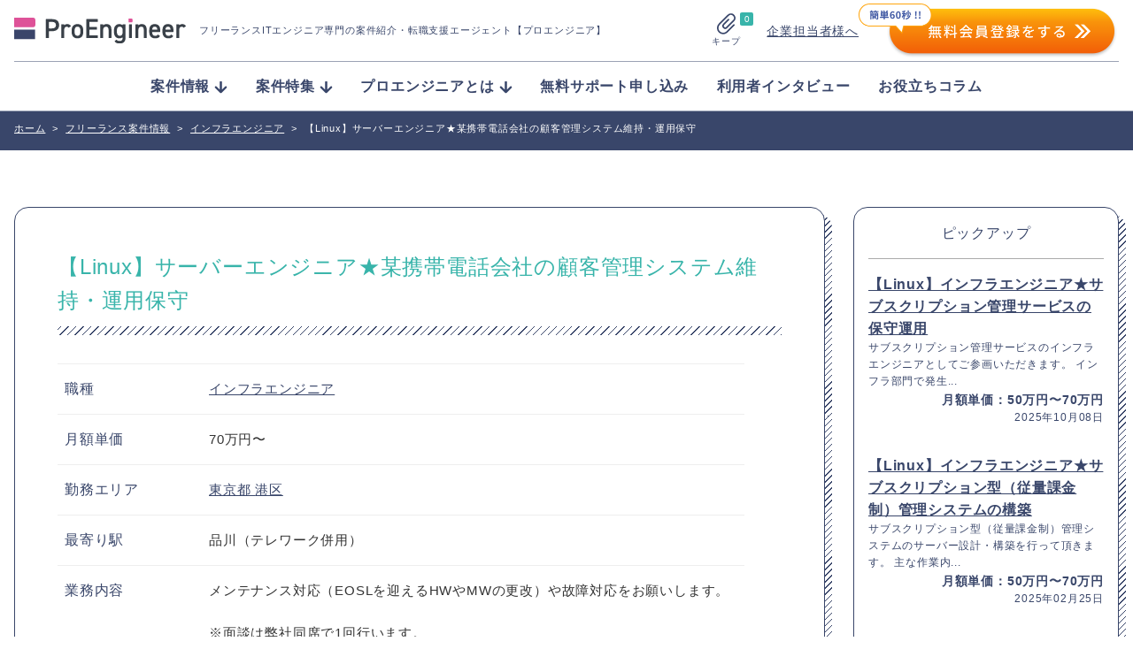

--- FILE ---
content_type: text/html; charset=UTF-8
request_url: https://proengineer.internous.co.jp/freelance/detail/23545
body_size: 19587
content:
<!DOCTYPE html>
<html lang="ja">
	<head>
		<meta charset="UTF-8">

<!-- Google Tag Manager added on 2022.3.11- -->
<script>(function(w,d,s,l,i){w[l]=w[l]||[];w[l].push({'gtm.start':
new Date().getTime(),event:'gtm.js'});var f=d.getElementsByTagName(s)[0],
j=d.createElement(s),dl=l!='dataLayer'?'&l='+l:'';j.async=true;j.src=
'https://www.googletagmanager.com/gtm.js?id='+i+dl;f.parentNode.insertBefore(j,f);
})(window,document,'script','dataLayer','GTM-KBL34J5');</script>
<!-- End Google Tag Manager -->
<!-- Google tag (gtag.js) 2022.12.22 -->
<script async src="https://www.googletagmanager.com/gtag/js?id=G-Q9XMGCEDSP"></script>
<script>
  window.dataLayer = window.dataLayer || [];
  function gtag(){dataLayer.push(arguments);}
  gtag('js', new Date());

  gtag('config', 'G-Q9XMGCEDSP');
</script>
<!-- END Google tag (gtag.js) -->
<link rel="stylesheet" href="https://cdnjs.cloudflare.com/ajax/libs/highlight.js/9.12.0/styles/github.min.css">
<script src="https://cdnjs.cloudflare.com/ajax/libs/highlight.js/9.12.0/highlight.min.js"></script>
<script>hljs.initHighlightingOnLoad();</script>
		<meta name="description" content="(ページ目)">
		<meta name="viewport" content="width=device-width, initial-scale=1">

		<link rel="stylesheet" href="https://unpkg.com/swiper@7/swiper-bundle.min.css">
		<link rel="stylesheet" href="/assets/css/style.css?ver=2.7">
		<link rel="stylesheet" href="/assets/css/validationEngine.jquery.css">


<!-- Canonical - -->
	<link rel="canonical" href="https://proengineer.internous.co.jp/freelance/detail/23545">
<!-- Canonical - -->

<!-- noindex - -->
<!-- noindex - -->

		<!-- href属性にファビコンファイルのURIを記述 -->
		<link rel="apple-touch-icon" sizes="180x180" href="/common/images/favicons/apple-touch-icon-180x180.png">
		<link rel="icon" type="image/png" href="/common/images/favicons/android-chrome-192x192.png" sizes="192x192">
		<link rel="icon" type="image/png" href="/common/images/favicons/favicon-48x48.png" sizes="48x48">
		<link rel="icon" type="image/png" href="/common/images/favicons/favicon-96x96.png" sizes="96x96">
		<link rel="icon" type="image/png" href="/common/images/favicons/favicon-16x16.png" sizes="16x16">
		<link rel="icon" type="image/png" href="/common/images/favicons/favicon-32x32.png" sizes="32x32">
		<link rel="manifest" href="/common/images/favicons/manifest.json">
		<meta name="msapplication-TileColor" content="#2d88ef">
		<meta name="msapplication-TileImage" content="/common/images/favicons/mstile-144x144.png">


		<meta name="msapplication-config" content="/common/images/favicons/browserconfig.xml">
		<meta name="theme-color" content="#ffffff">
		<meta name="thumbnail" content="/assets/img/meta_thumbnail.jpg">
		<script type="text/javascript" src="/common/js/jquery-1.11.3.min.js"></script>


		
		<script src="//statics.a8.net/a8sales/a8sales.js"></script>
		
		<!-- All in One SEO 4.4.8 - aioseo.com -->
		<title>【Linux】サーバーエンジニア★某携帯電話会社の顧客管理システム維持・運用保守 - プロエンジニア</title>
		<meta name="robots" content="max-image-preview:large" />
		<link rel="canonical" href="https://proengineer.internous.co.jp/freelance/detail/23545" />
		<meta name="generator" content="All in One SEO (AIOSEO) 4.4.8" />
		<meta property="og:locale" content="ja_JP" />
		<meta property="og:site_name" content="プロエンジニア - フリーランスITエンジニア専門の案件紹介・転職支援エージェント【プロエンジニア】" />
		<meta property="og:type" content="article" />
		<meta property="og:title" content="【Linux】サーバーエンジニア★某携帯電話会社の顧客管理システム維持・運用保守 - プロエンジニア" />
		<meta property="og:url" content="https://proengineer.internous.co.jp/freelance/detail/23545" />
		<meta property="article:published_time" content="2022-06-02T23:00:23+00:00" />
		<meta property="article:modified_time" content="2023-06-26T02:57:22+00:00" />
		<meta name="twitter:card" content="summary_large_image" />
		<meta name="twitter:title" content="【Linux】サーバーエンジニア★某携帯電話会社の顧客管理システム維持・運用保守 - プロエンジニア" />
		<script type="application/ld+json" class="aioseo-schema">
			{"@context":"https:\/\/schema.org","@graph":[{"@type":"BreadcrumbList","@id":"https:\/\/proengineer.internous.co.jp\/freelance\/detail\/23545#breadcrumblist","itemListElement":[{"@type":"ListItem","@id":"https:\/\/proengineer.internous.co.jp\/#listItem","position":1,"name":"\u5bb6","item":"https:\/\/proengineer.internous.co.jp\/","nextItem":"https:\/\/proengineer.internous.co.jp\/freelance\/detail\/23545#listItem"},{"@type":"ListItem","@id":"https:\/\/proengineer.internous.co.jp\/freelance\/detail\/23545#listItem","position":2,"name":"\u3010Linux\u3011\u30b5\u30fc\u30d0\u30fc\u30a8\u30f3\u30b8\u30cb\u30a2\u2605\u67d0\u643a\u5e2f\u96fb\u8a71\u4f1a\u793e\u306e\u9867\u5ba2\u7ba1\u7406\u30b7\u30b9\u30c6\u30e0\u7dad\u6301\u30fb\u904b\u7528\u4fdd\u5b88","previousItem":"https:\/\/proengineer.internous.co.jp\/#listItem"}]},{"@type":"Organization","@id":"https:\/\/proengineer.internous.co.jp\/#organization","name":"\u30d7\u30ed\u30a8\u30f3\u30b8\u30cb\u30a2","url":"https:\/\/proengineer.internous.co.jp\/"},{"@type":"Person","@id":"https:\/\/proengineer.internous.co.jp\/archives\/author\/proengineer#author","url":"https:\/\/proengineer.internous.co.jp\/archives\/author\/proengineer","name":"proengineer","image":{"@type":"ImageObject","@id":"https:\/\/proengineer.internous.co.jp\/freelance\/detail\/23545#authorImage","url":"https:\/\/secure.gravatar.com\/avatar\/adf1e63b5317a4d04985700016290831?s=96&d=mm&r=g","width":96,"height":96,"caption":"proengineer"}},{"@type":"WebPage","@id":"https:\/\/proengineer.internous.co.jp\/freelance\/detail\/23545#webpage","url":"https:\/\/proengineer.internous.co.jp\/freelance\/detail\/23545","name":"\u3010Linux\u3011\u30b5\u30fc\u30d0\u30fc\u30a8\u30f3\u30b8\u30cb\u30a2\u2605\u67d0\u643a\u5e2f\u96fb\u8a71\u4f1a\u793e\u306e\u9867\u5ba2\u7ba1\u7406\u30b7\u30b9\u30c6\u30e0\u7dad\u6301\u30fb\u904b\u7528\u4fdd\u5b88 - \u30d7\u30ed\u30a8\u30f3\u30b8\u30cb\u30a2","inLanguage":"ja","isPartOf":{"@id":"https:\/\/proengineer.internous.co.jp\/#website"},"breadcrumb":{"@id":"https:\/\/proengineer.internous.co.jp\/freelance\/detail\/23545#breadcrumblist"},"author":{"@id":"https:\/\/proengineer.internous.co.jp\/archives\/author\/proengineer#author"},"creator":{"@id":"https:\/\/proengineer.internous.co.jp\/archives\/author\/proengineer#author"},"datePublished":"2022-06-02T23:00:23+09:00","dateModified":"2023-06-26T02:57:22+09:00"},{"@type":"WebSite","@id":"https:\/\/proengineer.internous.co.jp\/#website","url":"https:\/\/proengineer.internous.co.jp\/","name":"\u30d7\u30ed\u30a8\u30f3\u30b8\u30cb\u30a2","description":"\u30d5\u30ea\u30fc\u30e9\u30f3\u30b9IT\u30a8\u30f3\u30b8\u30cb\u30a2\u5c02\u9580\u306e\u6848\u4ef6\u7d39\u4ecb\u30fb\u8ee2\u8077\u652f\u63f4\u30a8\u30fc\u30b8\u30a7\u30f3\u30c8\u3010\u30d7\u30ed\u30a8\u30f3\u30b8\u30cb\u30a2\u3011","inLanguage":"ja","publisher":{"@id":"https:\/\/proengineer.internous.co.jp\/#organization"}}]}
		</script>
		<!-- All in One SEO -->

<meta name="twitter:card" content="summary_large_image">
<meta name="twitter:site" content="@PRO__ENGINEER">
<meta property="og:type" content="website" />
<meta property="og:title" content="【Linux】サーバーエンジニア★某携帯電話会社の顧客管理システム維持・運用保守 - プロエンジニア">
<meta property="og:description" content="フリーランスITエンジニア専門の案件紹介・転職支援エージェント【プロエンジニア】">
<meta property="og:url" content="https://proengineer.internous.co.jp/freelance/detail/23545">
<meta property="og:image" content="https://proengineer.internous.co.jp/assets/img/ogimage.jpg"><link rel='dns-prefetch' href='//s.w.org' />
<script type="text/javascript">
window._wpemojiSettings = {"baseUrl":"https:\/\/s.w.org\/images\/core\/emoji\/14.0.0\/72x72\/","ext":".png","svgUrl":"https:\/\/s.w.org\/images\/core\/emoji\/14.0.0\/svg\/","svgExt":".svg","source":{"concatemoji":"https:\/\/proengineer.internous.co.jp\/topics\/wp-includes\/js\/wp-emoji-release.min.js?ver=6.0"}};
/*! This file is auto-generated */
!function(e,a,t){var n,r,o,i=a.createElement("canvas"),p=i.getContext&&i.getContext("2d");function s(e,t){var a=String.fromCharCode,e=(p.clearRect(0,0,i.width,i.height),p.fillText(a.apply(this,e),0,0),i.toDataURL());return p.clearRect(0,0,i.width,i.height),p.fillText(a.apply(this,t),0,0),e===i.toDataURL()}function c(e){var t=a.createElement("script");t.src=e,t.defer=t.type="text/javascript",a.getElementsByTagName("head")[0].appendChild(t)}for(o=Array("flag","emoji"),t.supports={everything:!0,everythingExceptFlag:!0},r=0;r<o.length;r++)t.supports[o[r]]=function(e){if(!p||!p.fillText)return!1;switch(p.textBaseline="top",p.font="600 32px Arial",e){case"flag":return s([127987,65039,8205,9895,65039],[127987,65039,8203,9895,65039])?!1:!s([55356,56826,55356,56819],[55356,56826,8203,55356,56819])&&!s([55356,57332,56128,56423,56128,56418,56128,56421,56128,56430,56128,56423,56128,56447],[55356,57332,8203,56128,56423,8203,56128,56418,8203,56128,56421,8203,56128,56430,8203,56128,56423,8203,56128,56447]);case"emoji":return!s([129777,127995,8205,129778,127999],[129777,127995,8203,129778,127999])}return!1}(o[r]),t.supports.everything=t.supports.everything&&t.supports[o[r]],"flag"!==o[r]&&(t.supports.everythingExceptFlag=t.supports.everythingExceptFlag&&t.supports[o[r]]);t.supports.everythingExceptFlag=t.supports.everythingExceptFlag&&!t.supports.flag,t.DOMReady=!1,t.readyCallback=function(){t.DOMReady=!0},t.supports.everything||(n=function(){t.readyCallback()},a.addEventListener?(a.addEventListener("DOMContentLoaded",n,!1),e.addEventListener("load",n,!1)):(e.attachEvent("onload",n),a.attachEvent("onreadystatechange",function(){"complete"===a.readyState&&t.readyCallback()})),(e=t.source||{}).concatemoji?c(e.concatemoji):e.wpemoji&&e.twemoji&&(c(e.twemoji),c(e.wpemoji)))}(window,document,window._wpemojiSettings);
</script>
<style type="text/css">
img.wp-smiley,
img.emoji {
	display: inline !important;
	border: none !important;
	box-shadow: none !important;
	height: 1em !important;
	width: 1em !important;
	margin: 0 0.07em !important;
	vertical-align: -0.1em !important;
	background: none !important;
	padding: 0 !important;
}
</style>
	<link rel='stylesheet' id='wp-block-library-css'  href='https://proengineer.internous.co.jp/topics/wp-includes/css/dist/block-library/style.min.css?ver=6.0' type='text/css' media='all' />
<style id='global-styles-inline-css' type='text/css'>
body{--wp--preset--color--black: #000000;--wp--preset--color--cyan-bluish-gray: #abb8c3;--wp--preset--color--white: #ffffff;--wp--preset--color--pale-pink: #f78da7;--wp--preset--color--vivid-red: #cf2e2e;--wp--preset--color--luminous-vivid-orange: #ff6900;--wp--preset--color--luminous-vivid-amber: #fcb900;--wp--preset--color--light-green-cyan: #7bdcb5;--wp--preset--color--vivid-green-cyan: #00d084;--wp--preset--color--pale-cyan-blue: #8ed1fc;--wp--preset--color--vivid-cyan-blue: #0693e3;--wp--preset--color--vivid-purple: #9b51e0;--wp--preset--gradient--vivid-cyan-blue-to-vivid-purple: linear-gradient(135deg,rgba(6,147,227,1) 0%,rgb(155,81,224) 100%);--wp--preset--gradient--light-green-cyan-to-vivid-green-cyan: linear-gradient(135deg,rgb(122,220,180) 0%,rgb(0,208,130) 100%);--wp--preset--gradient--luminous-vivid-amber-to-luminous-vivid-orange: linear-gradient(135deg,rgba(252,185,0,1) 0%,rgba(255,105,0,1) 100%);--wp--preset--gradient--luminous-vivid-orange-to-vivid-red: linear-gradient(135deg,rgba(255,105,0,1) 0%,rgb(207,46,46) 100%);--wp--preset--gradient--very-light-gray-to-cyan-bluish-gray: linear-gradient(135deg,rgb(238,238,238) 0%,rgb(169,184,195) 100%);--wp--preset--gradient--cool-to-warm-spectrum: linear-gradient(135deg,rgb(74,234,220) 0%,rgb(151,120,209) 20%,rgb(207,42,186) 40%,rgb(238,44,130) 60%,rgb(251,105,98) 80%,rgb(254,248,76) 100%);--wp--preset--gradient--blush-light-purple: linear-gradient(135deg,rgb(255,206,236) 0%,rgb(152,150,240) 100%);--wp--preset--gradient--blush-bordeaux: linear-gradient(135deg,rgb(254,205,165) 0%,rgb(254,45,45) 50%,rgb(107,0,62) 100%);--wp--preset--gradient--luminous-dusk: linear-gradient(135deg,rgb(255,203,112) 0%,rgb(199,81,192) 50%,rgb(65,88,208) 100%);--wp--preset--gradient--pale-ocean: linear-gradient(135deg,rgb(255,245,203) 0%,rgb(182,227,212) 50%,rgb(51,167,181) 100%);--wp--preset--gradient--electric-grass: linear-gradient(135deg,rgb(202,248,128) 0%,rgb(113,206,126) 100%);--wp--preset--gradient--midnight: linear-gradient(135deg,rgb(2,3,129) 0%,rgb(40,116,252) 100%);--wp--preset--duotone--dark-grayscale: url('#wp-duotone-dark-grayscale');--wp--preset--duotone--grayscale: url('#wp-duotone-grayscale');--wp--preset--duotone--purple-yellow: url('#wp-duotone-purple-yellow');--wp--preset--duotone--blue-red: url('#wp-duotone-blue-red');--wp--preset--duotone--midnight: url('#wp-duotone-midnight');--wp--preset--duotone--magenta-yellow: url('#wp-duotone-magenta-yellow');--wp--preset--duotone--purple-green: url('#wp-duotone-purple-green');--wp--preset--duotone--blue-orange: url('#wp-duotone-blue-orange');--wp--preset--font-size--small: 13px;--wp--preset--font-size--medium: 20px;--wp--preset--font-size--large: 36px;--wp--preset--font-size--x-large: 42px;}.has-black-color{color: var(--wp--preset--color--black) !important;}.has-cyan-bluish-gray-color{color: var(--wp--preset--color--cyan-bluish-gray) !important;}.has-white-color{color: var(--wp--preset--color--white) !important;}.has-pale-pink-color{color: var(--wp--preset--color--pale-pink) !important;}.has-vivid-red-color{color: var(--wp--preset--color--vivid-red) !important;}.has-luminous-vivid-orange-color{color: var(--wp--preset--color--luminous-vivid-orange) !important;}.has-luminous-vivid-amber-color{color: var(--wp--preset--color--luminous-vivid-amber) !important;}.has-light-green-cyan-color{color: var(--wp--preset--color--light-green-cyan) !important;}.has-vivid-green-cyan-color{color: var(--wp--preset--color--vivid-green-cyan) !important;}.has-pale-cyan-blue-color{color: var(--wp--preset--color--pale-cyan-blue) !important;}.has-vivid-cyan-blue-color{color: var(--wp--preset--color--vivid-cyan-blue) !important;}.has-vivid-purple-color{color: var(--wp--preset--color--vivid-purple) !important;}.has-black-background-color{background-color: var(--wp--preset--color--black) !important;}.has-cyan-bluish-gray-background-color{background-color: var(--wp--preset--color--cyan-bluish-gray) !important;}.has-white-background-color{background-color: var(--wp--preset--color--white) !important;}.has-pale-pink-background-color{background-color: var(--wp--preset--color--pale-pink) !important;}.has-vivid-red-background-color{background-color: var(--wp--preset--color--vivid-red) !important;}.has-luminous-vivid-orange-background-color{background-color: var(--wp--preset--color--luminous-vivid-orange) !important;}.has-luminous-vivid-amber-background-color{background-color: var(--wp--preset--color--luminous-vivid-amber) !important;}.has-light-green-cyan-background-color{background-color: var(--wp--preset--color--light-green-cyan) !important;}.has-vivid-green-cyan-background-color{background-color: var(--wp--preset--color--vivid-green-cyan) !important;}.has-pale-cyan-blue-background-color{background-color: var(--wp--preset--color--pale-cyan-blue) !important;}.has-vivid-cyan-blue-background-color{background-color: var(--wp--preset--color--vivid-cyan-blue) !important;}.has-vivid-purple-background-color{background-color: var(--wp--preset--color--vivid-purple) !important;}.has-black-border-color{border-color: var(--wp--preset--color--black) !important;}.has-cyan-bluish-gray-border-color{border-color: var(--wp--preset--color--cyan-bluish-gray) !important;}.has-white-border-color{border-color: var(--wp--preset--color--white) !important;}.has-pale-pink-border-color{border-color: var(--wp--preset--color--pale-pink) !important;}.has-vivid-red-border-color{border-color: var(--wp--preset--color--vivid-red) !important;}.has-luminous-vivid-orange-border-color{border-color: var(--wp--preset--color--luminous-vivid-orange) !important;}.has-luminous-vivid-amber-border-color{border-color: var(--wp--preset--color--luminous-vivid-amber) !important;}.has-light-green-cyan-border-color{border-color: var(--wp--preset--color--light-green-cyan) !important;}.has-vivid-green-cyan-border-color{border-color: var(--wp--preset--color--vivid-green-cyan) !important;}.has-pale-cyan-blue-border-color{border-color: var(--wp--preset--color--pale-cyan-blue) !important;}.has-vivid-cyan-blue-border-color{border-color: var(--wp--preset--color--vivid-cyan-blue) !important;}.has-vivid-purple-border-color{border-color: var(--wp--preset--color--vivid-purple) !important;}.has-vivid-cyan-blue-to-vivid-purple-gradient-background{background: var(--wp--preset--gradient--vivid-cyan-blue-to-vivid-purple) !important;}.has-light-green-cyan-to-vivid-green-cyan-gradient-background{background: var(--wp--preset--gradient--light-green-cyan-to-vivid-green-cyan) !important;}.has-luminous-vivid-amber-to-luminous-vivid-orange-gradient-background{background: var(--wp--preset--gradient--luminous-vivid-amber-to-luminous-vivid-orange) !important;}.has-luminous-vivid-orange-to-vivid-red-gradient-background{background: var(--wp--preset--gradient--luminous-vivid-orange-to-vivid-red) !important;}.has-very-light-gray-to-cyan-bluish-gray-gradient-background{background: var(--wp--preset--gradient--very-light-gray-to-cyan-bluish-gray) !important;}.has-cool-to-warm-spectrum-gradient-background{background: var(--wp--preset--gradient--cool-to-warm-spectrum) !important;}.has-blush-light-purple-gradient-background{background: var(--wp--preset--gradient--blush-light-purple) !important;}.has-blush-bordeaux-gradient-background{background: var(--wp--preset--gradient--blush-bordeaux) !important;}.has-luminous-dusk-gradient-background{background: var(--wp--preset--gradient--luminous-dusk) !important;}.has-pale-ocean-gradient-background{background: var(--wp--preset--gradient--pale-ocean) !important;}.has-electric-grass-gradient-background{background: var(--wp--preset--gradient--electric-grass) !important;}.has-midnight-gradient-background{background: var(--wp--preset--gradient--midnight) !important;}.has-small-font-size{font-size: var(--wp--preset--font-size--small) !important;}.has-medium-font-size{font-size: var(--wp--preset--font-size--medium) !important;}.has-large-font-size{font-size: var(--wp--preset--font-size--large) !important;}.has-x-large-font-size{font-size: var(--wp--preset--font-size--x-large) !important;}
</style>
<link rel="https://api.w.org/" href="https://proengineer.internous.co.jp/wp-json/" /><link rel="EditURI" type="application/rsd+xml" title="RSD" href="https://proengineer.internous.co.jp/topics/xmlrpc.php?rsd" />
<link rel="wlwmanifest" type="application/wlwmanifest+xml" href="https://proengineer.internous.co.jp/topics/wp-includes/wlwmanifest.xml" /> 
<meta name="generator" content="WordPress 6.0" />
<link rel="alternate" type="application/json+oembed" href="https://proengineer.internous.co.jp/wp-json/oembed/1.0/embed?url=https%3A%2F%2Fproengineer.internous.co.jp%2Ffreelance%2Fdetail%2F23545" />
<link rel="alternate" type="text/xml+oembed" href="https://proengineer.internous.co.jp/wp-json/oembed/1.0/embed?url=https%3A%2F%2Fproengineer.internous.co.jp%2Ffreelance%2Fdetail%2F23545&#038;format=xml" />
	</head>
	<body>
<!-- Google Tag Manager added on 2022.3.11  -->
<noscript><iframe src="https://www.googletagmanager.com/ns.html?id=GTM-KBL34J5"
height="0" width="0" style="display:none;visibility:hidden"></iframe></noscript>
<!-- End Google Tag Manager (noscript) -->
	<div id="WRAP">


		<header class="site-header js-scroll">
			<div class="site-header__inner">
				<div class="site-header__brand">
					<a class="site-header__logo-area" href="/">
						<img class="site-header__logo" src="/assets/img/logo_proengineer.svg" alt="ProEngineer">
						<p class="site-header__lead">
							フリーランスITエンジニア専門の案件紹介<br class="is-sp">・転職支援エージェント【プロエンジニア】
						</p>
					</a>
					<div class="site-header__function">
						<a class="keep-function" href="/keep">
							<div class="keep-function__num">0</div>
							<img class="keep-function__icon" src="/assets/img/icon_clip.svg" alt="">
							<div class="keep-function__text">キープ</div>
						</a>
						<div class="site-header__pc-function">
							<div class="site-header__for-company"><a class="site-header__for-company-link" href="/for_employer/">企業担当者様へ</a></div>
							<div class="site-header__apply-btn"><a href="/free_member/"><img src="/assets/img/headerBtn2x.png" onmouseover="this.src='/assets/img/headerBtn_hover.png'" onmouseout="this.src='/assets/img/headerBtn2x.png'" /></a></div>
						</div>
						<a class="site-header__contactBtn" href="/free_member/">
							<img src="/assets/img/contactBtn_sp.png" onmouseover="this.src='/assets/img/contactBtn_hover_sp.png'" onmoueout="this.src='/assets/img/contactBtn_sp.png'">
						</a>
						<div class="global-menu-icon js-menu-toggle js-menu-btn">
							<div class="global-menu-icon__inner js-menu-toggle">
								<span></span>
								<span></span>
								<span></span>
							</div>
						</div>
					</div>
				</div>
				<nav class="site-header__nav js-menu-toggle">
					<img class="site-header__sp-logo" src="/assets/img/logo_proengineer.svg" alt="ProEngineer">
					<ul class="nav-list">
						<li class="nav-list__item"><a class="nav-list__link" href="/freelance/"><span class="nav-list__arrow">案件情報</span></a>
							<ul class="nav-list-child">
								<li class="nav-list-child__item"><a class="nav-list-child__link" href="/freelance/search/jobcat-268">フルスタックエンジニア</a></li>
								<li class="nav-list-child__item"><a class="nav-list-child__link" href="/freelance/search/jobcat-269">フロントエンドエンジニア</a></li>
								<li class="nav-list-child__item"><a class="nav-list-child__link" href="/freelance/search/jobcat-831">サーバーサイドエンジニア</a></li>
								<li class="nav-list-child__item"><a class="nav-list-child__link" href="/freelance/search/jobcat-824">スマホアプリエンジニア</a></li>
								<li class="nav-list-child__item"><a class="nav-list-child__link" href="/freelance/search/jobcat-289">インフラエンジニア</a></li>
								<li class="nav-list-child__item"><a class="nav-list-child__link" href="/freelance/search/jobcat-290">ネットワークエンジニア</a></li>
								<li class="nav-list-child__item"><a class="nav-list-child__link" href="/freelance/">すべて見る</a></li>
							</ul>
						</li>
						<li class="nav-list__item"><a class="nav-list__link" href="/content/freelance/search/freelancecolumn-774"><span class="nav-list__arrow">案件特集</span></a>
							<ul class="nav-list-child">
								<li class="nav-list-child__item"><a class="nav-list-child__link" href="/content/columnfeature/22539">Ruby</a></li>
								<li class="nav-list-child__item"><a class="nav-list-child__link" href="/content/columnfeature/22398">PHP</a></li>
								<li class="nav-list-child__item"><a class="nav-list-child__link" href="/content/columnfeature/21576">Python</a></li>
								<li class="nav-list-child__item"><a class="nav-list-child__link" href="/content/columnfeature/20201">Swift</a></li>
								<li class="nav-list-child__item"><a class="nav-list-child__link" href="/content/columnfeature/22279">Java</a></li>
								<li class="nav-list-child__item"><a class="nav-list-child__link" href="/content/freelance/search/freelancecolumn-774">すべて見る</a></li>
							</ul>
						</li>
						<li class="nav-list__item"><a class="nav-list__link" href="/about/"><span class="nav-list__arrow">プロエンジニアとは</span></a>
							<ul class="nav-list-child">
								<li class="nav-list-child__item"><a class="nav-list-child__link" href="/about/proengineer">プロエンジニアが選ばれる理由</a></li>
								<li class="nav-list-child__item"><a class="nav-list-child__link" href="/about/consultant">キャリアコンサルタント紹介</a></li>
								<li class="nav-list-child__item"><a class="nav-list-child__link" href="/about/flow">ご利用の流れ</a></li>
								<li class="nav-list-child__item"><a class="nav-list-child__link" href="/about/faq">よくある質問</a></li>
								<li class="nav-list-child__item"><a class="nav-list-child__link" href="/about/closed">非公開案件について</a></li>
								<li class="nav-list-child__item"><a class="nav-list-child__link" href="/about/review">プロエンジニアの口コミ／疑問に社員が全て回答</a></li>
							</ul>
						</li>
						<li class="nav-list__item"><a class="nav-list__link" href="/support_member/">無料サポート申し込み</a></li>
						<li class="nav-list__item"><a class="nav-list__link" href="/content/freelance/search/freelancecolumn-725">利用者インタビュー</a></li>
						<li class="nav-list__item"><a class="nav-list__link" href="/content/column/">お役立ちコラム</a></li>
					</ul>
					<div class="site-header__sp-function">
						<div class="site-header__for-company"><a class="site-header__for-company-link" href="/for_employer/">企業担当者様へ</a></div>
						<div class="site-header__apply-btn"><a class="site-header__apply-btn-inner" href="/free_member/">無料会員登録</a></div>
					</div>
				</nav>
				<div class="site-header__overlay js-menu-toggle js-menu-btn"></div>
			</div>
		</header>


<!--  メインコンテンツここから-->
<div id="CONTENTS_AREA">
	<main>
		<!--  パンくずここから  -->
		<section>
			<div id="BREADCRUMB" class="clearfix mt20">
	<div class="cont_inner">
		<div itemscope itemtype='http://data-vocabulary.org/Breadcrumb'>
			<a href="https://proengineer.internous.co.jp" itemprop="url"><span itemprop="title">ホーム</span></a><span class="arrow">></span>
		</div>
		<div itemprop='child' itemscope='' itemtype='http://data-vocabulary.org/Breadcrumb'>
			<a href="/freelance/" itemprop="url"><span itemprop="title">フリーランス案件情報</span></a><span class="arrow">></span>
		</div>			<div itemprop='child' itemscope='' itemtype='http://data-vocabulary.org/Breadcrumb'>
				<a href="/freelance/search/jobcat-289" itemprop="url"><span itemprop="title">インフラエンジニア</span></a><span class="arrow">></span>
			</div>		<span class="here">【Linux】サーバーエンジニア★某携帯電話会社の顧客管理システム維持・運用保守</span>
	</div>
</div>		</section>
		<!--  パンくずここまで  -->

		<section id="MAIN_CONTENTS">

			<div class="page-section">
				<div class="page-section__inner page-section__inner--wide">

					<div id="UNDER_PAGE">
						<div class="cont_inner pd3050">
							<ul class="clearfix column4_navi">

								<!-- 左エリアここから -->
								<li id="LEFT_CONT" class="wd_Lcont tab_mt">
									<!-- 求人詳細ここから -->
									<div id="JOB_DETAILS_AREA" class="blue tab_bt">
										<div class="campany-box">
											<div class="campany-box__inner">
																								<div class="job_detail_box_g mt25">
													<div class="detail_tit_area clearfix">
														<!-- <h2 class="icon"><img src="/common/images/freelance/icon_reg.png" alt=""></h2> -->
														<div class="tit">
															<h1 class="campany-box__title">
																【Linux】サーバーエンジニア★某携帯電話会社の顧客管理システム維持・運用保守															</h1>
																													</div>
													</div>

													<div class="detai_table_area">
														<table class="rec_table free mt20">
															<tbody>

																																																																																										<tr>
																					<th>職種</th>
																					<td>
																						<div class="wd_s">
																			
																																																<a href="https://proengineer.internous.co.jp/freelance/search/jobcat-289">
																									インフラエンジニア																								</a>
																								
																																																																																																																																																																																																																																																																																																																																																																																																																																																																																																																																																																																
																
																<tr>
																	<th>
																																					月額単価
																																			</th>
																	<td>
																		<div class="wd_s">
																			<p>
																																																																																																																																																																																																																																																																																																																																																																																																																																																																																																																																																																																																									70万円〜																																						</p>
																		</div>
																	</td>
																</tr>

																
																
																<tr>
																	<th>勤務エリア</th>
																	<td>
																		<div class="wd_s">
																																																																																																																																																																																																																																																																																																						<span class="loccat_tree">
																					<a class="parent" href="https://proengineer.internous.co.jp/freelance/search/loccat-403">
																						東京都																					</a>
																																																																		<a href="https://proengineer.internous.co.jp/freelance/search/loccat-448">港区</a>
																																																																</span>
																																																																																																																																																																																																																																																																																																																																																																																	</div>
																	</td>
																</tr>

																																																	<tr>
																		<th>最寄り駅</th>
																		<td>
																			<p>品川（テレワーク併用）</p>
																		</td>
																	</tr>
																																<tr>
																	<th>業務内容</th>
																	<td><div class="wd_s">メンテナンス対応（EOSLを迎えるHWやMWの更改）や故障対応をお願いします。<br />
<br />
※面談は弊社同席で1回行います。</div></td>
																</tr>
																																<tr>
																	<th>必須スキル</th>
																	<td>
																		<p>・Linuxサーバの構築経験者<br />
・コマンドベースの作業経験がある方（2次保守経験が望ましい）<br />
・作業者として指示に適切に対応できる方<br />
・コミュニケーション能力の優れている方</p>
																	</td>
																</tr>
																																																																	<tr>
																		<th>リモートワーク</th>
																		<td>
																			<p>リモートワーク可</p>
																		</td>
																	</tr>
																																																	<tr>
																		<th>休日/休暇</th>
																		<td>完全週休二日制（土・日）、祝日、年末年始休暇</td>
																	</tr>
																																																	<tr>
																		<th>待遇/福利厚生</th>
																		<td>・勤務時間：9時30分～18時00分<br />
・服装：私服可</td>
																	</tr>
																																																																																	<tr>
																		<th>備考</th>
																		<td>受動喫煙対策・受動喫煙防止措置：有り</td>
																	</tr>
																
																<!-- 																	<tr>
																		<th>キーワード</th>
																		<td>
																			<div class="detail_keyword_area mt10">
																				<div class="detail_keyword clearfix">
																																																																		<p><a href="http://proengineer.internous.co.jp/freelance/search/jobcat-289">インフラエンジニア</a></p>
																																																																																																														<p><a href="http://proengineer.internous.co.jp/freelance/search/buscat-314">インターネット</a></p>
																																																																																																														<p><a href="http://proengineer.internous.co.jp/freelance/search/buscat-315">ソフトウェア</a></p>
																																																																																																														<p><a href="http://proengineer.internous.co.jp/freelance/search/empcat-442">フリーランス（常駐）</a></p>
																																																																																																														<p><a href="http://proengineer.internous.co.jp/freelance/search/empcat-443">フリーランス（在宅）</a></p>
																																																																																																														<p><a href="http://proengineer.internous.co.jp/freelance/search/loccat-403">東京都</a></p>
																																																																																																																																																																															<p><a href="http://proengineer.internous.co.jp/freelance/search/loccat-448">港区</a></p>
																																																																																																														<p><a href="http://proengineer.internous.co.jp/freelance/search/sklcat-519">Linux</a></p>
																																																																																																														<p><a href="http://proengineer.internous.co.jp/freelance/search/goodcat-363">外国籍相談可</a></p>
																																																																																																														<p><a href="http://proengineer.internous.co.jp/freelance/search/goodcat-377">土日祝日休み</a></p>
																																																																																																														<p><a href="http://proengineer.internous.co.jp/freelance/search/goodcat-810">リモートワーク可</a></p>
																																																																																																																																																																																																																																																																																													<a href="http://proengineer.internous.co.jp/freelance/search/monthlyincome-255">70万円〜</a>
																																																																																						</div>
																			</div>
																		</td>
																	</tr>
																 -->

															</tbody>
														</table>
													</div>

													



	<div class="job-comment">
		<figure class="job-comment__figure">
			<img class="job-comment__image" src="https://proengineer.internous.co.jp/topics/wp-content/uploads/2023/06/fumi.jpg" alt="">
			<div class="job-comment__position">コンサルタント</div>
			<div class="job-comment__name">菊池文</div>
		</figure>
		<div class="job-comment__text-body">
			某携帯電話会社向けサーバ維持・保守案件です。<br />
弊社増員枠でサポート体制が整っています。		</div>
	</div>


													<div class="company-box-btn-area">
														<div class="company-box-btn-area__item">
															<form class="company-box-btn-area__form" action="https://proengineer.internous.co.jp/application/" method="GET">
																<input type="hidden" name="postId" value="23545">
																<input type="hidden" name="postType" value="freelance">
																<div class="btn btn--pink btn--input"><input class="btn__inner" type="submit" name="" value="この案件について話を聞く"></div>
															</form>
														</div>
														<div class="company-box-btn-area__item">
															<div class="btn js-add-keep" data-postid="23545">
																<span class="btn__inner">とりあえずキープする</span>
															</div>
														</div>
													</div>
												</div>
											</div>
										</div>
									</div>
									<!-- 求人詳細ここまで -->

									<!-- トップCTA 非公開案件訴求-->
									<div class="header-cta">
	<div class="header-cta__inner">
		<div class="header-cta__text-area">
			掲載している案件はほんの一部です。非公開案件も多数ございますので、<br class="is-pc">無料登録後にご提案させて頂きます。まずはお気軽にご連絡ください。
		</div>
		<div class="header-cta__btn-area">
			<a class="btn btn--pink" href="/free_member/"><span class="btn__inner">無料会員登録</span></a>
		</div>
	</div>
</div>									<!-- /トップCTA -->

									<!-- 関連記事 -->
									
<section class="index-section index-section--interview">
	<div class="index-section__inner">
		<header class="index-section__header">
			<div class="title-area">
				<p class="index-section__en-title">Related Posts</p>
				<h2 class="index-section__jp-title">他にもこんな案件があります</h2>
			</div>
		</header>
		<div class="swiper swiper-main">
			<div class="swiper-wrapper interview-list">
														<a class="swiper-slide index-info-list__item" href="https://proengineer.internous.co.jp/freelance/detail/32473">
						<div class="index-info-list__item-inner">
														<h3 class="index-info-list__title">【Linux RedHat/RHEL】金融系システム向け 中間サーバ基盤構築案件</h3>
							<div class="index-info-list__salary-area salary-area">
								<span class="salary-area__from">~</span>
								<strong class="salary-area__number">
									800,000
								</strong>
								<span class="salary-area__yen">円/月</span>
							</div>
							<table class="index-info-list__table">
								<tr>
									<td class="index-info-list__table-icon">
										<img class="index-info-list__icon" src="/assets/img/icon_job.svg" alt="">
									</td>
									<td class="index-info-list__table-text">
										インフラエンジニア<br>クラウドエンジニア<br>									</td>
								</tr>
								<tr>
									<td class="index-info-list__table-icon">
										<img class="index-info-list__icon" src="/assets/img/icon_place.svg" alt="">
									</td>
									<td class="index-info-list__table-text">
										<ul class="job-info-list">
										<li class="job-info-list__item">東京都</li>										</ul>
									</td>
								</tr>
								<tr>
									<td class="index-info-list__table-icon">
										<img class="index-info-list__icon" src="/assets/img/icon_skill.svg" alt="">
									</td>
									<td class="index-info-list__table-text">
									<ul class="job-info-list">
										<li class="job-info-list__item">Linux</li><li class="job-info-list__item">AWS</li><li class="job-info-list__item">JP1</li>									</td>
								</tr>
							</table>
						</div>
					</a>
										<a class="swiper-slide index-info-list__item" href="https://proengineer.internous.co.jp/freelance/detail/32449">
						<div class="index-info-list__item-inner">
														<h3 class="index-info-list__title">【M365】（教育/マニュアル作成）某省OAシステム設計構築【市ヶ谷または八丁堀拠点】</h3>
							<div class="index-info-list__salary-area salary-area">
								<span class="salary-area__from">~</span>
								<strong class="salary-area__number">
									700,000
								</strong>
								<span class="salary-area__yen">円/月</span>
							</div>
							<table class="index-info-list__table">
								<tr>
									<td class="index-info-list__table-icon">
										<img class="index-info-list__icon" src="/assets/img/icon_job.svg" alt="">
									</td>
									<td class="index-info-list__table-text">
										インフラエンジニア<br>PMO<br>ヘルプデスク<br>IT講師・トレーナー<br>									</td>
								</tr>
								<tr>
									<td class="index-info-list__table-icon">
										<img class="index-info-list__icon" src="/assets/img/icon_place.svg" alt="">
									</td>
									<td class="index-info-list__table-text">
										<ul class="job-info-list">
										<li class="job-info-list__item">東京都</li>										</ul>
									</td>
								</tr>
								<tr>
									<td class="index-info-list__table-icon">
										<img class="index-info-list__icon" src="/assets/img/icon_skill.svg" alt="">
									</td>
									<td class="index-info-list__table-text">
									<ul class="job-info-list">
										<li class="job-info-list__item">Azure</li>									</td>
								</tr>
							</table>
						</div>
					</a>
										<a class="swiper-slide index-info-list__item" href="https://proengineer.internous.co.jp/freelance/detail/32435">
						<div class="index-info-list__item-inner">
														<h3 class="index-info-list__title">【RHEL / JP1】某金融系システムの更改対応</h3>
							<div class="index-info-list__salary-area salary-area">
								<span class="salary-area__from">~</span>
								<strong class="salary-area__number">
									900,000
								</strong>
								<span class="salary-area__yen">円/月</span>
							</div>
							<table class="index-info-list__table">
								<tr>
									<td class="index-info-list__table-icon">
										<img class="index-info-list__icon" src="/assets/img/icon_job.svg" alt="">
									</td>
									<td class="index-info-list__table-text">
																			</td>
								</tr>
								<tr>
									<td class="index-info-list__table-icon">
										<img class="index-info-list__icon" src="/assets/img/icon_place.svg" alt="">
									</td>
									<td class="index-info-list__table-text">
										<ul class="job-info-list">
										<li class="job-info-list__item">東京都</li>										</ul>
									</td>
								</tr>
								<tr>
									<td class="index-info-list__table-icon">
										<img class="index-info-list__icon" src="/assets/img/icon_skill.svg" alt="">
									</td>
									<td class="index-info-list__table-text">
									<ul class="job-info-list">
										<li class="job-info-list__item">Linux</li><li class="job-info-list__item">JP1</li>									</td>
								</tr>
							</table>
						</div>
					</a>
										<a class="swiper-slide index-info-list__item" href="https://proengineer.internous.co.jp/freelance/detail/32317">
						<div class="index-info-list__item-inner">
														<h3 class="index-info-list__title">【コールセンターシステム運用】コールセンターシステムの構築運用案件</h3>
							<div class="index-info-list__salary-area salary-area">
								<span class="salary-area__from">~</span>
								<strong class="salary-area__number">
									500,000
								</strong>
								<span class="salary-area__yen">円/月</span>
							</div>
							<table class="index-info-list__table">
								<tr>
									<td class="index-info-list__table-icon">
										<img class="index-info-list__icon" src="/assets/img/icon_job.svg" alt="">
									</td>
									<td class="index-info-list__table-text">
										インフラエンジニア<br>ネットワークエンジニア<br>クラウドエンジニア<br>									</td>
								</tr>
								<tr>
									<td class="index-info-list__table-icon">
										<img class="index-info-list__icon" src="/assets/img/icon_place.svg" alt="">
									</td>
									<td class="index-info-list__table-text">
										<ul class="job-info-list">
										<li class="job-info-list__item">東京都</li>										</ul>
									</td>
								</tr>
								<tr>
									<td class="index-info-list__table-icon">
										<img class="index-info-list__icon" src="/assets/img/icon_skill.svg" alt="">
									</td>
									<td class="index-info-list__table-text">
									<ul class="job-info-list">
										<li class="job-info-list__item">Windows</li><li class="job-info-list__item">Linux</li>									</td>
								</tr>
							</table>
						</div>
					</a>
										<a class="swiper-slide index-info-list__item" href="https://proengineer.internous.co.jp/freelance/detail/32303">
						<div class="index-info-list__item-inner">
														<h3 class="index-info-list__title">【Windows Server】【1月開始】某大手保険会社向けオフィスソリューションに対する基盤技術支援業務</h3>
							<div class="index-info-list__salary-area salary-area">
								<span class="salary-area__from">~</span>
								<strong class="salary-area__number">
									1,000,000
								</strong>
								<span class="salary-area__yen">円/月</span>
							</div>
							<table class="index-info-list__table">
								<tr>
									<td class="index-info-list__table-icon">
										<img class="index-info-list__icon" src="/assets/img/icon_job.svg" alt="">
									</td>
									<td class="index-info-list__table-text">
										インフラエンジニア<br>									</td>
								</tr>
								<tr>
									<td class="index-info-list__table-icon">
										<img class="index-info-list__icon" src="/assets/img/icon_place.svg" alt="">
									</td>
									<td class="index-info-list__table-text">
										<ul class="job-info-list">
										<li class="job-info-list__item">東京都</li>										</ul>
									</td>
								</tr>
								<tr>
									<td class="index-info-list__table-icon">
										<img class="index-info-list__icon" src="/assets/img/icon_skill.svg" alt="">
									</td>
									<td class="index-info-list__table-text">
									<ul class="job-info-list">
										<li class="job-info-list__item">Windows</li>									</td>
								</tr>
							</table>
						</div>
					</a>
										<a class="swiper-slide index-info-list__item" href="https://proengineer.internous.co.jp/freelance/detail/32215">
						<div class="index-info-list__item-inner">
														<h3 class="index-info-list__title">【インフラ】【1月開始】ECサイト運営におけるインフラ保守・構築案件</h3>
							<div class="index-info-list__salary-area salary-area">
								<span class="salary-area__from">~</span>
								<strong class="salary-area__number">
									600,000
								</strong>
								<span class="salary-area__yen">円/月</span>
							</div>
							<table class="index-info-list__table">
								<tr>
									<td class="index-info-list__table-icon">
										<img class="index-info-list__icon" src="/assets/img/icon_job.svg" alt="">
									</td>
									<td class="index-info-list__table-text">
										インフラエンジニア<br>									</td>
								</tr>
								<tr>
									<td class="index-info-list__table-icon">
										<img class="index-info-list__icon" src="/assets/img/icon_place.svg" alt="">
									</td>
									<td class="index-info-list__table-text">
										<ul class="job-info-list">
										<li class="job-info-list__item">東京都</li>										</ul>
									</td>
								</tr>
								<tr>
									<td class="index-info-list__table-icon">
										<img class="index-info-list__icon" src="/assets/img/icon_skill.svg" alt="">
									</td>
									<td class="index-info-list__table-text">
									<ul class="job-info-list">
										<li class="job-info-list__item">Linux</li><li class="job-info-list__item">AWS</li>									</td>
								</tr>
							</table>
						</div>
					</a>
										<a class="swiper-slide index-info-list__item" href="https://proengineer.internous.co.jp/freelance/detail/32167">
						<div class="index-info-list__item-inner">
														<h3 class="index-info-list__title">【Linux/インフラSE】【1月開始】RHELを中心としたインフラ基盤保守担当（SE）案件</h3>
							<div class="index-info-list__salary-area salary-area">
								<span class="salary-area__from">~</span>
								<strong class="salary-area__number">
									700,000
								</strong>
								<span class="salary-area__yen">円/月</span>
							</div>
							<table class="index-info-list__table">
								<tr>
									<td class="index-info-list__table-icon">
										<img class="index-info-list__icon" src="/assets/img/icon_job.svg" alt="">
									</td>
									<td class="index-info-list__table-text">
										インフラエンジニア<br>クラウドエンジニア<br>									</td>
								</tr>
								<tr>
									<td class="index-info-list__table-icon">
										<img class="index-info-list__icon" src="/assets/img/icon_place.svg" alt="">
									</td>
									<td class="index-info-list__table-text">
										<ul class="job-info-list">
										<li class="job-info-list__item">東京都</li>										</ul>
									</td>
								</tr>
								<tr>
									<td class="index-info-list__table-icon">
										<img class="index-info-list__icon" src="/assets/img/icon_skill.svg" alt="">
									</td>
									<td class="index-info-list__table-text">
									<ul class="job-info-list">
										<li class="job-info-list__item">Windows</li><li class="job-info-list__item">Linux</li>									</td>
								</tr>
							</table>
						</div>
					</a>
										<a class="swiper-slide index-info-list__item" href="https://proengineer.internous.co.jp/freelance/detail/32165">
						<div class="index-info-list__item-inner">
														<h3 class="index-info-list__title">【Python/データ補正・自動化支援】【1月もしくは2月開始】Pythonを用いた自動車開発用データ補完処理 開発案件</h3>
							<div class="index-info-list__salary-area salary-area">
								<span class="salary-area__from">~</span>
								<strong class="salary-area__number">
									500,000
								</strong>
								<span class="salary-area__yen">円/月</span>
							</div>
							<table class="index-info-list__table">
								<tr>
									<td class="index-info-list__table-icon">
										<img class="index-info-list__icon" src="/assets/img/icon_job.svg" alt="">
									</td>
									<td class="index-info-list__table-text">
										サーバーサイドエンジニア<br>									</td>
								</tr>
								<tr>
									<td class="index-info-list__table-icon">
										<img class="index-info-list__icon" src="/assets/img/icon_place.svg" alt="">
									</td>
									<td class="index-info-list__table-text">
										<ul class="job-info-list">
										<li class="job-info-list__item">東京都</li>										</ul>
									</td>
								</tr>
								<tr>
									<td class="index-info-list__table-icon">
										<img class="index-info-list__icon" src="/assets/img/icon_skill.svg" alt="">
									</td>
									<td class="index-info-list__table-text">
									<ul class="job-info-list">
										<li class="job-info-list__item">Python</li><li class="job-info-list__item">Linux</li><li class="job-info-list__item">Jenkins</li>									</td>
								</tr>
							</table>
						</div>
					</a>
										<a class="swiper-slide index-info-list__item" href="https://proengineer.internous.co.jp/freelance/detail/32137">
						<div class="index-info-list__item-inner">
														<h3 class="index-info-list__title">【情シス】【1月or2月開始】アパレル企業内インフラチームのサブリーダー案件</h3>
							<div class="index-info-list__salary-area salary-area">
								<span class="salary-area__from">~</span>
								<strong class="salary-area__number">
									800,000
								</strong>
								<span class="salary-area__yen">円/月</span>
							</div>
							<table class="index-info-list__table">
								<tr>
									<td class="index-info-list__table-icon">
										<img class="index-info-list__icon" src="/assets/img/icon_job.svg" alt="">
									</td>
									<td class="index-info-list__table-text">
										インフラエンジニア<br>ネットワークエンジニア<br>セキュリティエンジニア<br>社内SE<br>									</td>
								</tr>
								<tr>
									<td class="index-info-list__table-icon">
										<img class="index-info-list__icon" src="/assets/img/icon_place.svg" alt="">
									</td>
									<td class="index-info-list__table-text">
										<ul class="job-info-list">
										<li class="job-info-list__item">東京都</li>										</ul>
									</td>
								</tr>
								<tr>
									<td class="index-info-list__table-icon">
										<img class="index-info-list__icon" src="/assets/img/icon_skill.svg" alt="">
									</td>
									<td class="index-info-list__table-text">
									<ul class="job-info-list">
										<li class="job-info-list__item">Windows</li><li class="job-info-list__item">AWS</li><li class="job-info-list__item">Azure</li><li class="job-info-list__item">Cisco</li><li class="job-info-list__item">Git</li>									</td>
								</tr>
							</table>
						</div>
					</a>
																	</div>
			<div class="swiper-pagination"></div>
			<div class="swiper-button-prev"></div>
			<div class="swiper-button-next"></div>
		</div>
	</div>
</section>

									<!-- 案件のトレンド -->
									

 

	
	<div class="campany-box">
		<div class="campany-box__inner">
			<div class="language-trend">
				<h2 class="language-trend__title">Linuxフリーランス案件の特徴・単価・必要スキル</h2>
				<h3 class="language-trend__subtitle">仕事内容</h3>
				<p class="language-trend__description">2023年現在、プロエンジニアではLinuxの案件を486件ほど公開（※非公開案件も取り扱っています）。<br />
月収の平均は69万円程度。最高は130万円、最低は30万円程度。サーバーエンジニア向けの案件が中心です。<br />
<br />
Linuxとは、世界で最も普及しているオープンソースのオペレーティングシステム（OS）です。<br />
プログラムが一般に公開されており、誰でも自由に入手して使用、改変、再配布することができます。<br />
<br />
オーストリアのW3Techsが行ったWebテクノロジー調査によると、2022年5月時点でWebサイト向けサーバーOSにおけるLinuxのシェアは人気ののディストリビューションを使用したものだけでも全体の37.7%でした。さらにクラウド環境下でもLinuxを用いたサーバー構築は数多く、今後も需要は尽きないでしょう。<br />
<br />
Linuxの案件には、必須経験としてディストリビューションを指定しないものも数多くあります。<br />
またプロエンジニアで扱っている求人では、設計から構築、運用まで、幅広いフェーズでの募集があります。<br />
基本的にサーバーエンジニアとしての募集が多く、ミドルウェアやネットワークに関する知識もあれば、応募の幅が広がるでしょう。<br />
<br />
インフラエンジニアの半数以上が、Linux専門のフリーランスエンジニアとしてオンプレまたはクラウド環境でサーバの設計・構築・運用・保守等の案件に参画しています。クラウド環境下でもLinuxを用いたサーバ構築は多くありますし、今後も需要があり続けることでしょう。Linuxはオープンソースのソフトウェアで導入コストがかかりません。Windowsサーバはサポートがある反面導入コストがかかりITサービスを展開している企業にとってハードルが高いです。弊社「プロエンジニア」でも多数のLinux案件を扱っています。会員登録（無料）いただけた方には、弊社が最適な案件をお探しします。プロエンジニアをご自身の案件探しにお役立てください（碓井/プロエンジニア キャリアコンサルタント）<br />
<br />
</p>
																<h3 class="language-trend__subtitle language-trend__subtitle--noBorder">単価</h3>
				<div class="language-trend-box">
					<div class="language-trend-box__item language-trend-box__item--graph">
						<div class="language-trend-box__graph"><canvas id="chart_cv"></canvas></div>
					</div>
					<div class="language-trend-box__item language-trend-box__item--salary">
						<div>
						<table class="language-trend-table">
							<tr>
								<th class="language-trend-table__name">平均月額単価</th>
								<td class="language-trend-table__salary"><strong class="language-trend__salary-number">690,000</strong> 円</td>
							</tr>
							<tr>
								<th class="language-trend-table__name">最高月額単価</th>
								<td class="language-trend-table__salary"><strong class="language-trend__salary-number">1,300,000</strong> 円</td>
							</tr>
						</table>
						<p class="language-trend__note">※プロエンジニア調べ</p>
						</div>
					</div>
				</div>
																							</div>

		</div>
	</div>
	<script src="https://cdn.jsdelivr.net/npm/chart.js@2.9.3/dist/Chart.min.js"></script>
	<script>
		const data = {
			labels: [
				"30万円〜","40万円〜","50万円〜","60万円〜","70万円〜","80万円〜","90万円〜","100万円〜","110万円〜","120万円〜","130万円〜","140万円〜","150万円〜",				],
			datasets: [
				{
					label: '月額単価別Linux案件(%)',
					data: [
						0.4,4.5,13.2,19.5,25,25.3,7.4,3.8,0.1,0.5,0.1,0,0,					],
					backgroundColor: [
						"#ccc","#ccc","#ccc","#ccc","#ccc","#DD5299","#ccc","#ccc","#ccc","#ccc","#ccc","#ccc","#ccc",					]
				}
			]
		}
		const ctx = document.getElementById( 'chart_cv' );
		const chart_cv = new Chart(
			ctx,
			{
				type: 'bar', // グラフの種類
				data: data, // データ
				options: {}
			}
		);
	</script>

									<!-- /案件のトレンド -->

									<!-- 　フッターCTA -->
									<div class="footer-cta footer-cta--single-page">
										<div class="footer-cta__inner">
											<div class="footer-cta__image-area">
												<img class="footer-cta__image" src="/assets/img/cta_image.jpg" alt="">
											</div>
											<div class="footer-cta__text-area">
												<h2 class="footer-cta__title">WEBに公開していない非公開案件も多数ご提案できます</h2>
												<p class="footer-cta__text">自分に合った案件が見つからなかった方は、<br class="is-pc">当社キャリアコンサルタントにご相談ください。</p>
												<a class="btn btn--cta" href="/free_member/"><span class="btn__inner">無料会員登録をして案件を探してもらう<span></a>
											</div>
										</div>
									</div>

								</li>
								<!-- 左エリアここまで -->

								<!-- 右エリアここから -->
								<li id="RIGHT_CONT" class="wd_Rnavi">
									<div id="RIGHT_NAVI">

									


<div class="side">
	<div class="side__inner">

			<div id="PICK_UP_NAVI" class="minHeight fixPos">
			<div class="tit">
				<h3>ピックアップ</h3>
			</div>
			<div class="cont" id="PICK_UP_NAVI_CONT">
								<div class="cont_in">
											<p class="status_free">フリーランス</p>
										<h4>
							
						<a href="https://proengineer.internous.co.jp/freelance/detail/31468">【Linux】インフラエンジニア★サブスクリプション管理サービスの保守運用</a>
					</h4>

					<p class="txt">サブスクリプション管理サービスのインフラエンジニアとしてご参画いただきます。
インフラ部門で発生...</p>
					<p class="name">
											</p>
																																																																																																																																																																																																																																																																				<p class="income">月額単価：50万円〜70万円</p>
																							<p class="post-date">
						2025年10月08日					</p>
				</div>
								<div class="cont_in">
											<p class="status_free">フリーランス</p>
										<h4>
							
						<a href="https://proengineer.internous.co.jp/freelance/detail/20329">【Linux】インフラエンジニア★サブスクリプション型（従量課金制）管理システムの構築</a>
					</h4>

					<p class="txt">サブスクリプション型（従量課金制）管理システムのサーバー設計・構築を行って頂きます。
主な作業内...</p>
					<p class="name">
											</p>
																																																																																																																																																																																																																																																																																																																																																		<p class="income">月額単価：50万円〜70万円</p>
																							<p class="post-date">
						2025年02月25日					</p>
				</div>
								<div class="cont_in">
											<p class="status_free">フリーランス</p>
										<h4>
							
						<a href="https://proengineer.internous.co.jp/freelance/detail/29751">【Linux/Windows】インフラエンジニア★ISPインフラ支援</a>
					</h4>

					<p class="txt">某インターネットプロバイダー (ISP) のサービス提供用システム基盤に関する運用保守業務とインフラ設計...</p>
					<p class="name">
											</p>
																																																																																																																																																																																																																																																																																	<p class="income">月額単価：70万円〜80万円</p>
																							<p class="post-date">
						2024年05月29日					</p>
				</div>
								<div class="cont_in">
											<p class="status_free">フリーランス</p>
										<h4>
							
						<a href="https://proengineer.internous.co.jp/freelance/detail/26917">【Linux/Windows Server】インフラエンジニア★某独立行政法人向けシステム運用・保守</a>
					</h4>

					<p class="txt">・オンプレミスで構成3システムの運用・保守
・顧客からの問い合わせ対応
・Windows Server 7割、Linu...</p>
					<p class="name">
											</p>
																																																																																																																																																																																																																																																							<p class="income">月額単価：70万円〜</p>
																							<p class="post-date">
						2024年05月12日					</p>
				</div>
								<div class="cont_in">
											<p class="status_free">フリーランス</p>
										<h4>
							
						<a href="https://proengineer.internous.co.jp/freelance/detail/26332">【AWS】インフラエンジニア★大手旅行会社次期システムの基盤運用</a>
					</h4>

					<p class="txt">次期システムの総合試験及びリリース後の基盤維持をお願いします。

※面談は弊社「プロエンジニア」の...</p>
					<p class="name">
											</p>
																																																																																																																																																																																																																																																																																																																								<p class="income">月額単価：50万円〜70万円</p>
																							<p class="post-date">
						2024年04月24日					</p>
				</div>
							</div>
		</div>
	</div>
</div>





									</div>
								</li>
								<!-- 右エリアここまで -->

							</ul>

						</div>
					</div>

				</div>
			</div>

		</section>
	</main>
<script>
	const datePosted = '2022-06-03';
	const description = '"\u30e1\u30f3\u30c6\u30ca\u30f3\u30b9\u5bfe\u5fdc\uff08EOSL\u3092\u8fce\u3048\u308bHW\u3084MW\u306e\u66f4\u6539\uff09\u3084\u6545\u969c\u5bfe\u5fdc\u3092\u304a\u9858\u3044\u3057\u307e\u3059\u3002<br \/>\r\n<br \/>\r\n\u203b\u9762\u8ac7\u306f\u5f0a\u793e\u540c\u5e2d\u30671\u56de\u884c\u3044\u307e\u3059\u3002"';

	/* 配列の中身を表示 */
	const postTerm = {"0":{"name":"\u30a4\u30f3\u30d5\u30e9\u30a8\u30f3\u30b8\u30cb\u30a2","tax":"jobcat","id":289,"parent":258},"1":{"name":"\u30a4\u30f3\u30bf\u30fc\u30cd\u30c3\u30c8","tax":"buscat","id":314,"parent":0},"2":{"name":"\u30bd\u30d5\u30c8\u30a6\u30a7\u30a2","tax":"buscat","id":315,"parent":0},"3":{"name":"\u30d5\u30ea\u30fc\u30e9\u30f3\u30b9\uff08\u5e38\u99d0\uff09","tax":"empcat","id":442,"parent":0},"4":{"name":"\u30d5\u30ea\u30fc\u30e9\u30f3\u30b9\uff08\u5728\u5b85\uff09","tax":"empcat","id":443,"parent":0},"5":{"name":"\u6771\u4eac\u90fd","tax":"loccat","id":403,"parent":0},"403":{"taxtree":"loccat_tree","name":"\u6771\u4eac\u90fd","tax":"loccat","id":403,"child":[{"name":"\u6e2f\u533a","tax":"loccat","id":448}]},"6":{"name":"\u6e2f\u533a","tax":"loccat","id":448,"parent":403},"7":{"name":"Linux","tax":"sklcat","id":519,"parent":468},"8":{"name":"\u5916\u56fd\u7c4d\u76f8\u8ac7\u53ef","tax":"goodcat","id":363,"parent":341},"9":{"name":"\u571f\u65e5\u795d\u65e5\u4f11\u307f","tax":"goodcat","id":377,"parent":342},"10":{"name":"\u30ea\u30e2\u30fc\u30c8\u30ef\u30fc\u30af\u53ef","tax":"goodcat","id":810,"parent":0},"11":{"name":"70","tax":"monthlyincome","id":255,"parent":0},"annmon":{"11":"70"},"12":{"annmon_min":"70","annmon_min_id":255,"annmon_txt":"70\u4e07\u5186\u301c","annmon_cat":"monthlyincome"}};

	/* タイトル（職種）、都道府県・区・給与をそれぞれ変数に代入 */
	const title = [];
	const addressRegion = [];
	let addressLocality = '';
	let salaryValue = [];
	for(let [key, value] of Object.entries(postTerm)) {
		if(value['tax'] == 'jobcat') {
			title.push(value['name']);
		}
		if(value['taxtree'] == 'loccat_tree') {
			addressRegion.push(value['name']);
		}
		if(value['parent'] == '403') {
			addressLocality = value['name'];
		}
		if(value['tax'] == 'monthlyincome') {
			salaryValue.push(value['name']);
		}
	}

	/* 勤務エリアがフルリモートの場合、それ以外で東京都の場合、東京都以外の場合 */
	const jobLocation = [];
	let isFullRemote = false;
	for(let x = 0; x < addressRegion.length; x++) {
    	let locationObj = {
			"@type": "Place",
			"address": {
				"@type": "PostalAddress",
				"addressCountry": "JP",
			}
		};
		if (addressRegion[x] === 'フルリモート') {
			jobLocation.push(locationObj);
			isFullRemote = true;
		} else {
			locationObj.address.addressRegion = addressRegion[x];
			if (addressRegion[x] === '東京都' && addressLocality) {
				locationObj.address.addressLocality = addressLocality;
			}
			jobLocation.push(locationObj);
		}
	}
	let remoteObj = {
		"jobLocationType": "TELECOMMUTE"
	};
	if (isFullRemote) {
		jobLocation.push(remoteObj);
	}

	/* 給与 */
	let baseSalaryObj = {
		"@type" : "MonetaryAmount",
		"currency" : "JPY",
		"value" : {
			"@type" : "QuantitativeValue",
			"unitText" : "MONTH",
		}
	};
	if (salaryValue.length) {
		if (salaryValue.length == 1) {
			baseSalaryObj.value.value = salaryValue[0].toString().padEnd(6, "0");
		} else {
			baseSalaryObj.value.minValue = salaryValue[0].toString().padEnd(6, "0");
			baseSalaryObj.value.maxValue = salaryValue[1].toString().padEnd(6, "0");
		}
	}

	// JSON-LDデータを生成
	const jsonLdData = {
		"@context": "http://schema.org",
		"@type": "JobPosting",
		"title": title,
		"datePosted": datePosted,
		"description": description,
		"hiringOrganization": {
			"@type": "Organization",
			"name": "社名非公開"
		},

		"jobLocation": jobLocation,

		"employmentType": "OTHER",
	};
	if (salaryValue.length) {
		jsonLdData.baseSalary = baseSalaryObj;
	}

	// JSON-LDデータを文字列に変換（objからstgに）
	const jsonString = JSON.stringify(jsonLdData);

	// 新しい<script>タグを生成して内容を追加
	const scriptElement = document.createElement("script");
	scriptElement.type = "application/ld+json";
	scriptElement.textContent = jsonString;

	// <script>タグを<head>に追加
	document.head.appendChild(scriptElement);
</script>
</div>


	<footer class="site-footer">
		<div class="site-footer__inner">
			<ul class="footer-nav-list">
				<li class="footer-nav-list__item"><a class="footer-nav-list__link" href="/freelance/">案件情報</a></li>
				<li class="footer-nav-list__item"><a class="footer-nav-list__link" href="/content/freelance/search/freelancecolumn-774">案件特集</a></li>
				<li class="footer-nav-list__item"><a class="footer-nav-list__link" href="/about/">プロエンジニアとは</a></li>
				<li class="footer-nav-list__item" ><a class="footer-nav-list__link" href="/support_member/">無料サポート申し込み</a></li>
				<li class="footer-nav-list__item"><a class="footer-nav-list__link" href="/content/freelance/search/freelancecolumn-725">インタビュー</a></li>
				<li class="footer-nav-list__item"><a class="footer-nav-list__link" href="/content/column/">お役立ちコラム</a></li>
				<li class="footer-nav-list__item" ><a class="footer-nav-list__link" href="/free_member/">無料会員登録</a></li>
			</ul>
			<ul class="footer-nav-list footer-nav-list--sublist">
				<li class="footer-nav-list__item" ><a class="footer-nav-list__link" href="/administration/">運営会社 </a></li>
				<li class="footer-nav-list__item" ><a class="footer-nav-list__link" href="/rules/">利用規約</a></li>
				<li class="footer-nav-list__item" ><a class="footer-nav-list__link" href="https://internous.co.jp/privacy/" target="_blank">プライバシーポリシー</a></li>
				<li class="footer-nav-list__item" ><a class="footer-nav-list__link" href="/inquiry/">お問い合わせ</a></li>
				<li class="footer-nav-list__item" ><a class="footer-nav-list__link" href="/for_employer/">企業担当者様へ</a></li>
			</ul>
			<div class="footer-tag">
				<h2 class="footer-tag__title">注目のスキルキーワード</h2>
				<ul class="footer-tag-list">
				<li class="footer-tag-list__item"><a class="footer-tag-list__link" href="/freelance/search/sklcat-478">PHP</a></li><li class="footer-tag-list__item"><a class="footer-tag-list__link" href="/freelance/search/sklcat-479">Ruby</a></li><li class="footer-tag-list__item"><a class="footer-tag-list__link" href="/freelance/search/sklcat-485">Java</a></li><li class="footer-tag-list__item"><a class="footer-tag-list__link" href="/freelance/search/sklcat-481">Python</a></li><li class="footer-tag-list__item"><a class="footer-tag-list__link" href="/freelance/search/sklcat-476">TypeScript</a></li><li class="footer-tag-list__item"><a class="footer-tag-list__link" href="/freelance/search/sklcat-732">Azure</a></li><li class="footer-tag-list__item"><a class="footer-tag-list__link" href="/freelance/search/sklcat-542">AWS</a></li><li class="footer-tag-list__item"><a class="footer-tag-list__link" href="/freelance/search/sklcat-519">Linux</a></li><li class="footer-tag-list__item"><a class="footer-tag-list__link" href="/freelance/search/sklcat-484">Swift</a></li><li class="footer-tag-list__item"><a class="footer-tag-list__link" href="/freelance/search/sklcat-737">Kotlin</a></li>				</ul>
				<h2 class="footer-tag__title">注目の職種キーワード</h2>
				<ul class="footer-tag-list">
				<li class="footer-tag-list__item"><a class="footer-tag-list__link" href="/freelance/search/jobcat-269">フロントエンドエンジニア</a></li><li class="footer-tag-list__item"><a class="footer-tag-list__link" href="/freelance/search/jobcat-275">QA/テストエンジニア</a></li><li class="footer-tag-list__item"><a class="footer-tag-list__link" href="/freelance/search/jobcat-289">インフラエンジニア</a></li><li class="footer-tag-list__item"><a class="footer-tag-list__link" href="/freelance/search/jobcat-290">ネットワークエンジニア</a></li><li class="footer-tag-list__item"><a class="footer-tag-list__link" href="/freelance/search/jobcat-300">プロジェクトマネージャー</a></li><li class="footer-tag-list__item"><a class="footer-tag-list__link" href="/freelance/search/jobcat-268">フルスタックエンジニア</a></li>				</ul>
			</div>
																	<div class="footer-tag">
				<h2 class="footer-tag__title">職種</h2>
				<ul class="footer-tag-list footer-tag-list--type-2">
										<li class="footer-tag-list__item">
					<a class="footer-tag-list__link" href="/freelance/search/jobcat-257">開発系</a>
					<ul>
																													<li class="footer-tag-list__item">
								<a class="footer-tag-list__link" href="/freelance/search/jobcat-268">フルスタックエンジニア</a>
							</li>
																								<li class="footer-tag-list__item">
								<a class="footer-tag-list__link" href="/freelance/search/jobcat-269">フロントエンドエンジニア</a>
							</li>
																								<li class="footer-tag-list__item">
								<a class="footer-tag-list__link" href="/freelance/search/jobcat-271">オープン系SE・プログラマ</a>
							</li>
																								<li class="footer-tag-list__item">
								<a class="footer-tag-list__link" href="/freelance/search/jobcat-272">汎用系エンジニア</a>
							</li>
																								<li class="footer-tag-list__item">
								<a class="footer-tag-list__link" href="/freelance/search/jobcat-273">ゲーム系エンジニア</a>
							</li>
																								<li class="footer-tag-list__item">
								<a class="footer-tag-list__link" href="/freelance/search/jobcat-274">制御・組込エンジニア</a>
							</li>
																								<li class="footer-tag-list__item">
								<a class="footer-tag-list__link" href="/freelance/search/jobcat-275">QA/テストエンジニア</a>
							</li>
																								<li class="footer-tag-list__item">
								<a class="footer-tag-list__link" href="/freelance/search/jobcat-824">スマホアプリエンジニア</a>
							</li>
																								<li class="footer-tag-list__item">
								<a class="footer-tag-list__link" href="/freelance/search/jobcat-830">コーダー/マークアップエンジニア</a>
							</li>
																								<li class="footer-tag-list__item">
								<a class="footer-tag-list__link" href="/freelance/search/jobcat-831">サーバーサイドエンジニア</a>
							</li>
																																																																																																																																																																																																																																																																																																														</ul>
				</li>
																																																																																																																																<li class="footer-tag-list__item">
					<a class="footer-tag-list__link" href="/freelance/search/jobcat-258">インフラ系</a>
					<ul>
																																																																																																																																																						<li class="footer-tag-list__item">
								<a class="footer-tag-list__link" href="/freelance/search/jobcat-289">インフラエンジニア</a>
							</li>
																								<li class="footer-tag-list__item">
								<a class="footer-tag-list__link" href="/freelance/search/jobcat-290">ネットワークエンジニア</a>
							</li>
																								<li class="footer-tag-list__item">
								<a class="footer-tag-list__link" href="/freelance/search/jobcat-833">セキュリティエンジニア</a>
							</li>
																								<li class="footer-tag-list__item">
								<a class="footer-tag-list__link" href="/freelance/search/jobcat-834">クラウドエンジニア</a>
							</li>
																								<li class="footer-tag-list__item">
								<a class="footer-tag-list__link" href="/freelance/search/jobcat-293">データベースエンジニア</a>
							</li>
																																																																																																																																																																																																																																												</ul>
				</li>
																																																																									<li class="footer-tag-list__item">
					<a class="footer-tag-list__link" href="/freelance/search/jobcat-260">ITコンサルタント系</a>
					<ul>
																																																																																																																																																																																																																								<li class="footer-tag-list__item">
								<a class="footer-tag-list__link" href="/freelance/search/jobcat-296">ITコンサルタント</a>
							</li>
																								<li class="footer-tag-list__item">
								<a class="footer-tag-list__link" href="/freelance/search/jobcat-299">プリセールス</a>
							</li>
																								<li class="footer-tag-list__item">
								<a class="footer-tag-list__link" href="/freelance/search/jobcat-835">データサイエンティスト</a>
							</li>
																																																																																																																																																																																																</ul>
				</li>
																																																			<li class="footer-tag-list__item">
					<a class="footer-tag-list__link" href="/freelance/search/jobcat-261">管理系</a>
					<ul>
																																																																																																																																																																																																																																																																				<li class="footer-tag-list__item">
								<a class="footer-tag-list__link" href="/freelance/search/jobcat-300">プロジェクトマネージャー</a>
							</li>
																								<li class="footer-tag-list__item">
								<a class="footer-tag-list__link" href="/freelance/search/jobcat-836">プロダクトマネージャー</a>
							</li>
																								<li class="footer-tag-list__item">
								<a class="footer-tag-list__link" href="/freelance/search/jobcat-837">PMO</a>
							</li>
																								<li class="footer-tag-list__item">
								<a class="footer-tag-list__link" href="/freelance/search/jobcat-838">CTO/VPoE</a>
							</li>
																								<li class="footer-tag-list__item">
								<a class="footer-tag-list__link" href="/freelance/search/jobcat-263">ブリッジSE</a>
							</li>
																																																																																																																														</ul>
				</li>
																																																																																															<li class="footer-tag-list__item">
					<a class="footer-tag-list__link" href="/freelance/search/jobcat-266">その他</a>
					<ul>
																																																																																																																																																																																																																																																																																																																																																												<li class="footer-tag-list__item">
								<a class="footer-tag-list__link" href="/freelance/search/jobcat-306">IT講師・トレーナー</a>
							</li>
																																																																																		</ul>
				</li>
																													<li class="footer-tag-list__item">
					<a class="footer-tag-list__link" href="/freelance/search/jobcat-267">クリエイター系</a>
					<ul>
																																																																																																																																																																																																																																																																																																																																																																																		<li class="footer-tag-list__item">
								<a class="footer-tag-list__link" href="/freelance/search/jobcat-308">webデザイナー</a>
							</li>
																								<li class="footer-tag-list__item">
								<a class="footer-tag-list__link" href="/freelance/search/jobcat-309">webディレクター</a>
							</li>
																								<li class="footer-tag-list__item">
								<a class="footer-tag-list__link" href="/freelance/search/jobcat-310">UI/UXデザイナー</a>
							</li>
																																						</ul>
				</li>
																																																			<li class="footer-tag-list__item">
					<a class="footer-tag-list__link" href="/freelance/search/jobcat-839">バックオフィス系</a>
					<ul>
																																																																																																																																																																																																																																																																																																																											<li class="footer-tag-list__item">
								<a class="footer-tag-list__link" href="/freelance/search/jobcat-660">社内SE</a>
							</li>
																								<li class="footer-tag-list__item">
								<a class="footer-tag-list__link" href="/freelance/search/jobcat-265">ヘルプデスク</a>
							</li>
																																																																																																					<li class="footer-tag-list__item">
								<a class="footer-tag-list__link" href="/freelance/search/jobcat-840">カスタマーサクセス/サポート</a>
							</li>
																</ul>
				</li>
																																	</ul>
				</div>
							<div class="footer-tag">
				<h2 class="footer-tag__title">業種</h2>
				<ul class="footer-tag-list footer-tag-list--type-2">
										<li class="footer-tag-list__item">
					<a class="footer-tag-list__link" href="/freelance/search/buscat-739">サービス</a>
					<ul>
																																																																																																																																																																																										</ul>
				</li>
																		<li class="footer-tag-list__item">
					<a class="footer-tag-list__link" href="/freelance/search/buscat-312">SIer</a>
					<ul>
																																																																																																																																																																																										</ul>
				</li>
																		<li class="footer-tag-list__item">
					<a class="footer-tag-list__link" href="/freelance/search/buscat-313">通信</a>
					<ul>
																																																																																																																																																																																										</ul>
				</li>
																		<li class="footer-tag-list__item">
					<a class="footer-tag-list__link" href="/freelance/search/buscat-314">インターネット</a>
					<ul>
																																																																																																																																																																																										</ul>
				</li>
																		<li class="footer-tag-list__item">
					<a class="footer-tag-list__link" href="/freelance/search/buscat-315">ソフトウェア</a>
					<ul>
																																																																																																																																																																																										</ul>
				</li>
																		<li class="footer-tag-list__item">
					<a class="footer-tag-list__link" href="/freelance/search/buscat-316">メディア</a>
					<ul>
																																																																																																																																																																																										</ul>
				</li>
																		<li class="footer-tag-list__item">
					<a class="footer-tag-list__link" href="/freelance/search/buscat-317">ゲーム</a>
					<ul>
																																																																																																																																																																																										</ul>
				</li>
																		<li class="footer-tag-list__item">
					<a class="footer-tag-list__link" href="/freelance/search/buscat-318">広告</a>
					<ul>
																																																																																																																																																																																										</ul>
				</li>
																		<li class="footer-tag-list__item">
					<a class="footer-tag-list__link" href="/freelance/search/buscat-319">web制作</a>
					<ul>
																																																																																																																																																																																										</ul>
				</li>
																		<li class="footer-tag-list__item">
					<a class="footer-tag-list__link" href="/freelance/search/buscat-320">ハードウェア</a>
					<ul>
																																																																																																																																																																																										</ul>
				</li>
																		<li class="footer-tag-list__item">
					<a class="footer-tag-list__link" href="/freelance/search/buscat-322">金融・不動産</a>
					<ul>
																																																																																																																																																																																										</ul>
				</li>
																		<li class="footer-tag-list__item">
					<a class="footer-tag-list__link" href="/freelance/search/buscat-323">メーカー</a>
					<ul>
																																																																																																																																																																																										</ul>
				</li>
																		<li class="footer-tag-list__item">
					<a class="footer-tag-list__link" href="/freelance/search/buscat-324">小売り</a>
					<ul>
																																																																																																																																																																																										</ul>
				</li>
																		<li class="footer-tag-list__item">
					<a class="footer-tag-list__link" href="/freelance/search/buscat-326">流通</a>
					<ul>
																																																																																																																																																																																										</ul>
				</li>
																		<li class="footer-tag-list__item">
					<a class="footer-tag-list__link" href="/freelance/search/buscat-327">医療</a>
					<ul>
																																																																																																																																																																																										</ul>
				</li>
																		<li class="footer-tag-list__item">
					<a class="footer-tag-list__link" href="/freelance/search/buscat-328">コンサルティング</a>
					<ul>
																																																																																																																																																																																										</ul>
				</li>
																						</ul>
				</div>
							<div class="footer-tag">
				<h2 class="footer-tag__title">就業形態</h2>
				<ul class="footer-tag-list footer-tag-list--type-2">
										<li class="footer-tag-list__item">
					<a class="footer-tag-list__link" href="/freelance/search/empcat-442">フリーランス（常駐）</a>
					<ul>
																																</ul>
				</li>
																		<li class="footer-tag-list__item">
					<a class="footer-tag-list__link" href="/freelance/search/empcat-443">フリーランス（在宅）</a>
					<ul>
																																</ul>
				</li>
																						</ul>
				</div>
							<div class="footer-tag">
				<h2 class="footer-tag__title">勤務地</h2>
				<ul class="footer-tag-list footer-tag-list--type-2">
										<li class="footer-tag-list__item">
					<a class="footer-tag-list__link" href="/freelance/search/loccat-391">北海道</a>
					<ul>
																																																																																																																																																																																																																																																																																																																																																																																																																						</ul>
				</li>
																		<li class="footer-tag-list__item">
					<a class="footer-tag-list__link" href="/freelance/search/loccat-841">東北</a>
					<ul>
																																																																																																																																																																																																																																																																																																																																																																																																																						</ul>
				</li>
																		<li class="footer-tag-list__item">
					<a class="footer-tag-list__link" href="/freelance/search/loccat-398">茨城県</a>
					<ul>
																																																																																																																																																																																																																																																																																																																																																																																																																						</ul>
				</li>
																		<li class="footer-tag-list__item">
					<a class="footer-tag-list__link" href="/freelance/search/loccat-399">栃木県</a>
					<ul>
																																																																																																																																																																																																																																																																																																																																																																																																																						</ul>
				</li>
																		<li class="footer-tag-list__item">
					<a class="footer-tag-list__link" href="/freelance/search/loccat-400">群馬県</a>
					<ul>
																																																																																																																																																																																																																																																																																																																																																																																																																						</ul>
				</li>
																		<li class="footer-tag-list__item">
					<a class="footer-tag-list__link" href="/freelance/search/loccat-401">埼玉県</a>
					<ul>
																																																																																																																																																																																																																																																																																																																																																																																																																						</ul>
				</li>
																		<li class="footer-tag-list__item">
					<a class="footer-tag-list__link" href="/freelance/search/loccat-402">千葉県</a>
					<ul>
																																																																																																																																																																																																																																																																																																																																																																																																																						</ul>
				</li>
																		<li class="footer-tag-list__item">
					<a class="footer-tag-list__link" href="/freelance/search/loccat-403">東京都</a>
					<ul>
																																																																																																										<li class="footer-tag-list__item">
								<a class="footer-tag-list__link" href="/freelance/search/loccat-741">北区</a>
							</li>
																								<li class="footer-tag-list__item">
								<a class="footer-tag-list__link" href="/freelance/search/loccat-446">千代田区</a>
							</li>
																								<li class="footer-tag-list__item">
								<a class="footer-tag-list__link" href="/freelance/search/loccat-447">中央区</a>
							</li>
																								<li class="footer-tag-list__item">
								<a class="footer-tag-list__link" href="/freelance/search/loccat-448">港区</a>
							</li>
																								<li class="footer-tag-list__item">
								<a class="footer-tag-list__link" href="/freelance/search/loccat-449">新宿区</a>
							</li>
																								<li class="footer-tag-list__item">
								<a class="footer-tag-list__link" href="/freelance/search/loccat-450">文京区</a>
							</li>
																								<li class="footer-tag-list__item">
								<a class="footer-tag-list__link" href="/freelance/search/loccat-451">台東区</a>
							</li>
																								<li class="footer-tag-list__item">
								<a class="footer-tag-list__link" href="/freelance/search/loccat-452">墨田区</a>
							</li>
																								<li class="footer-tag-list__item">
								<a class="footer-tag-list__link" href="/freelance/search/loccat-453">江東区</a>
							</li>
																								<li class="footer-tag-list__item">
								<a class="footer-tag-list__link" href="/freelance/search/loccat-454">品川区</a>
							</li>
																								<li class="footer-tag-list__item">
								<a class="footer-tag-list__link" href="/freelance/search/loccat-455">目黒区</a>
							</li>
																								<li class="footer-tag-list__item">
								<a class="footer-tag-list__link" href="/freelance/search/loccat-456">大田区</a>
							</li>
																								<li class="footer-tag-list__item">
								<a class="footer-tag-list__link" href="/freelance/search/loccat-457">世田谷区</a>
							</li>
																								<li class="footer-tag-list__item">
								<a class="footer-tag-list__link" href="/freelance/search/loccat-458">渋谷区</a>
							</li>
																								<li class="footer-tag-list__item">
								<a class="footer-tag-list__link" href="/freelance/search/loccat-459">中野区</a>
							</li>
																								<li class="footer-tag-list__item">
								<a class="footer-tag-list__link" href="/freelance/search/loccat-460">杉並区</a>
							</li>
																								<li class="footer-tag-list__item">
								<a class="footer-tag-list__link" href="/freelance/search/loccat-461">豊島区</a>
							</li>
																								<li class="footer-tag-list__item">
								<a class="footer-tag-list__link" href="/freelance/search/loccat-462">板橋区</a>
							</li>
																								<li class="footer-tag-list__item">
								<a class="footer-tag-list__link" href="/freelance/search/loccat-463">23区外</a>
							</li>
																								<li class="footer-tag-list__item">
								<a class="footer-tag-list__link" href="/freelance/search/loccat-823">江戸川区</a>
							</li>
																																																																																																								</ul>
				</li>
																																																																																																																																																																																																																																														<li class="footer-tag-list__item">
					<a class="footer-tag-list__link" href="/freelance/search/loccat-404">神奈川県</a>
					<ul>
																																																																																																																																																																																																																																																																																																																																																																																																																						</ul>
				</li>
																		<li class="footer-tag-list__item">
					<a class="footer-tag-list__link" href="/freelance/search/loccat-843">東海</a>
					<ul>
																																																																																																																																																																																																																																																																																																																																																																																																																						</ul>
				</li>
																		<li class="footer-tag-list__item">
					<a class="footer-tag-list__link" href="/freelance/search/loccat-842">中部</a>
					<ul>
																																																																																																																																																																																																																																																																																																																																																																																																																						</ul>
				</li>
																		<li class="footer-tag-list__item">
					<a class="footer-tag-list__link" href="/freelance/search/loccat-846">近畿</a>
					<ul>
																																																																																																																																																																																																																																																																																																																																																																																																																						</ul>
				</li>
																		<li class="footer-tag-list__item">
					<a class="footer-tag-list__link" href="/freelance/search/loccat-845">九州</a>
					<ul>
																																																																																																																																																																																																																																																																																																																																																																																																																						</ul>
				</li>
																		<li class="footer-tag-list__item">
					<a class="footer-tag-list__link" href="/freelance/search/loccat-844">中国・四国</a>
					<ul>
																																																																																																																																																																																																																																																																																																																																																																																																																						</ul>
				</li>
																		<li class="footer-tag-list__item">
					<a class="footer-tag-list__link" href="/freelance/search/loccat-437">沖縄</a>
					<ul>
																																																																																																																																																																																																																																																																																																																																																																																																																						</ul>
				</li>
																		<li class="footer-tag-list__item">
					<a class="footer-tag-list__link" href="/freelance/search/loccat-809">フルリモート</a>
					<ul>
																																																																																																																																																																																																																																																																																																																																																																																																																						</ul>
				</li>
																						</ul>
				</div>
							<div class="footer-tag">
				<h2 class="footer-tag__title">スキル</h2>
				<ul class="footer-tag-list footer-tag-list--type-2">
										<li class="footer-tag-list__item">
					<a class="footer-tag-list__link" href="/freelance/search/sklcat-465">言語</a>
					<ul>
																													<li class="footer-tag-list__item">
								<a class="footer-tag-list__link" href="/freelance/search/sklcat-472">HTML・CSS</a>
							</li>
																								<li class="footer-tag-list__item">
								<a class="footer-tag-list__link" href="/freelance/search/sklcat-473">JavaScript</a>
							</li>
																								<li class="footer-tag-list__item">
								<a class="footer-tag-list__link" href="/freelance/search/sklcat-476">TypeScript</a>
							</li>
																								<li class="footer-tag-list__item">
								<a class="footer-tag-list__link" href="/freelance/search/sklcat-478">PHP</a>
							</li>
																								<li class="footer-tag-list__item">
								<a class="footer-tag-list__link" href="/freelance/search/sklcat-479">Ruby</a>
							</li>
																								<li class="footer-tag-list__item">
								<a class="footer-tag-list__link" href="/freelance/search/sklcat-480">Perl</a>
							</li>
																								<li class="footer-tag-list__item">
								<a class="footer-tag-list__link" href="/freelance/search/sklcat-481">Python</a>
							</li>
																								<li class="footer-tag-list__item">
								<a class="footer-tag-list__link" href="/freelance/search/sklcat-482">Go</a>
							</li>
																								<li class="footer-tag-list__item">
								<a class="footer-tag-list__link" href="/freelance/search/sklcat-483">Objective-C</a>
							</li>
																								<li class="footer-tag-list__item">
								<a class="footer-tag-list__link" href="/freelance/search/sklcat-484">Swift</a>
							</li>
																								<li class="footer-tag-list__item">
								<a class="footer-tag-list__link" href="/freelance/search/sklcat-485">Java</a>
							</li>
																								<li class="footer-tag-list__item">
								<a class="footer-tag-list__link" href="/freelance/search/sklcat-486">Scala</a>
							</li>
																								<li class="footer-tag-list__item">
								<a class="footer-tag-list__link" href="/freelance/search/sklcat-487">C</a>
							</li>
																								<li class="footer-tag-list__item">
								<a class="footer-tag-list__link" href="/freelance/search/sklcat-488">C++</a>
							</li>
																								<li class="footer-tag-list__item">
								<a class="footer-tag-list__link" href="/freelance/search/sklcat-489">C#</a>
							</li>
																								<li class="footer-tag-list__item">
								<a class="footer-tag-list__link" href="/freelance/search/sklcat-493">VBA</a>
							</li>
																								<li class="footer-tag-list__item">
								<a class="footer-tag-list__link" href="/freelance/search/sklcat-494">VB.Net</a>
							</li>
																								<li class="footer-tag-list__item">
								<a class="footer-tag-list__link" href="/freelance/search/sklcat-495">VB Script</a>
							</li>
																								<li class="footer-tag-list__item">
								<a class="footer-tag-list__link" href="/freelance/search/sklcat-496">VBA</a>
							</li>
																								<li class="footer-tag-list__item">
								<a class="footer-tag-list__link" href="/freelance/search/sklcat-497">COBOL</a>
							</li>
																								<li class="footer-tag-list__item">
								<a class="footer-tag-list__link" href="/freelance/search/sklcat-498">ABAP</a>
							</li>
																								<li class="footer-tag-list__item">
								<a class="footer-tag-list__link" href="/freelance/search/sklcat-499">Delphi</a>
							</li>
																								<li class="footer-tag-list__item">
								<a class="footer-tag-list__link" href="/freelance/search/sklcat-500">SQL</a>
							</li>
																								<li class="footer-tag-list__item">
								<a class="footer-tag-list__link" href="/freelance/search/sklcat-501">PL/SQL</a>
							</li>
																								<li class="footer-tag-list__item">
								<a class="footer-tag-list__link" href="/freelance/search/sklcat-502">VC++</a>
							</li>
																								<li class="footer-tag-list__item">
								<a class="footer-tag-list__link" href="/freelance/search/sklcat-814">Dart(Flutter)</a>
							</li>
																																																																																																																																																																																																																																																																																																																																	<li class="footer-tag-list__item">
								<a class="footer-tag-list__link" href="/freelance/search/sklcat-767">.net</a>
							</li>
																																														<li class="footer-tag-list__item">
								<a class="footer-tag-list__link" href="/freelance/search/sklcat-737">Kotlin</a>
							</li>
																																																																																																																																																																																																																																																																																																																																																																																																																																																																																																																																																																																																																																																																																																																										</ul>
				</li>
																																																																																																																																																																																																																																																																																																																<li class="footer-tag-list__item">
					<a class="footer-tag-list__link" href="/freelance/search/sklcat-466">フレームワーク</a>
					<ul>
																																																																																																																																																																																																																																																																																																																																						<li class="footer-tag-list__item">
								<a class="footer-tag-list__link" href="/freelance/search/sklcat-504">Symphony</a>
							</li>
																								<li class="footer-tag-list__item">
								<a class="footer-tag-list__link" href="/freelance/search/sklcat-505">Zend Framework</a>
							</li>
																								<li class="footer-tag-list__item">
								<a class="footer-tag-list__link" href="/freelance/search/sklcat-506">CakePHP</a>
							</li>
																								<li class="footer-tag-list__item">
								<a class="footer-tag-list__link" href="/freelance/search/sklcat-507">FuelPHP</a>
							</li>
																								<li class="footer-tag-list__item">
								<a class="footer-tag-list__link" href="/freelance/search/sklcat-508">CodeIgniter</a>
							</li>
																								<li class="footer-tag-list__item">
								<a class="footer-tag-list__link" href="/freelance/search/sklcat-509">Play Framework</a>
							</li>
																								<li class="footer-tag-list__item">
								<a class="footer-tag-list__link" href="/freelance/search/sklcat-510">Spring</a>
							</li>
																								<li class="footer-tag-list__item">
								<a class="footer-tag-list__link" href="/freelance/search/sklcat-512">Seasar2</a>
							</li>
																								<li class="footer-tag-list__item">
								<a class="footer-tag-list__link" href="/freelance/search/sklcat-513">Ruby on Rails</a>
							</li>
																								<li class="footer-tag-list__item">
								<a class="footer-tag-list__link" href="/freelance/search/sklcat-514">.Net Framework</a>
							</li>
																								<li class="footer-tag-list__item">
								<a class="footer-tag-list__link" href="/freelance/search/sklcat-726">Laravel</a>
							</li>
																								<li class="footer-tag-list__item">
								<a class="footer-tag-list__link" href="/freelance/search/sklcat-673">Angular</a>
							</li>
																								<li class="footer-tag-list__item">
								<a class="footer-tag-list__link" href="/freelance/search/sklcat-786">Vue.js</a>
							</li>
																								<li class="footer-tag-list__item">
								<a class="footer-tag-list__link" href="/freelance/search/sklcat-787">Sinatra</a>
							</li>
																								<li class="footer-tag-list__item">
								<a class="footer-tag-list__link" href="/freelance/search/sklcat-788">Padrino</a>
							</li>
																								<li class="footer-tag-list__item">
								<a class="footer-tag-list__link" href="/freelance/search/sklcat-790">Catalyst</a>
							</li>
																								<li class="footer-tag-list__item">
								<a class="footer-tag-list__link" href="/freelance/search/sklcat-791">Dancer</a>
							</li>
																								<li class="footer-tag-list__item">
								<a class="footer-tag-list__link" href="/freelance/search/sklcat-792">Django</a>
							</li>
																								<li class="footer-tag-list__item">
								<a class="footer-tag-list__link" href="/freelance/search/sklcat-793">Flask</a>
							</li>
																								<li class="footer-tag-list__item">
								<a class="footer-tag-list__link" href="/freelance/search/sklcat-794">Bottle</a>
							</li>
																								<li class="footer-tag-list__item">
								<a class="footer-tag-list__link" href="/freelance/search/sklcat-795">Gin</a>
							</li>
																								<li class="footer-tag-list__item">
								<a class="footer-tag-list__link" href="/freelance/search/sklcat-796">Echo</a>
							</li>
																								<li class="footer-tag-list__item">
								<a class="footer-tag-list__link" href="/freelance/search/sklcat-798">Perfect</a>
							</li>
																								<li class="footer-tag-list__item">
								<a class="footer-tag-list__link" href="/freelance/search/sklcat-799">Kitura</a>
							</li>
																								<li class="footer-tag-list__item">
								<a class="footer-tag-list__link" href="/freelance/search/sklcat-801">Spring Boot</a>
							</li>
																								<li class="footer-tag-list__item">
								<a class="footer-tag-list__link" href="/freelance/search/sklcat-811">VB.NET</a>
							</li>
																																			<li class="footer-tag-list__item">
								<a class="footer-tag-list__link" href="/freelance/search/sklcat-813">Ktor</a>
							</li>
																								<li class="footer-tag-list__item">
								<a class="footer-tag-list__link" href="/freelance/search/sklcat-815">Flutter</a>
							</li>
																																			<li class="footer-tag-list__item">
								<a class="footer-tag-list__link" href="/freelance/search/sklcat-818">Swift UI</a>
							</li>
																								<li class="footer-tag-list__item">
								<a class="footer-tag-list__link" href="/freelance/search/sklcat-826">Struts</a>
							</li>
																								<li class="footer-tag-list__item">
								<a class="footer-tag-list__link" href="/freelance/search/sklcat-827">Next.js</a>
							</li>
																																																																																																																																																																																																																																																																																																																																																																																																																																																																																																																																																																																																																																																																																									</ul>
				</li>
																																																																																																																																																																																																																																																																																																																																																																																													<li class="footer-tag-list__item">
					<a class="footer-tag-list__link" href="/freelance/search/sklcat-467">ライブラリ</a>
					<ul>
																																																																																																																																																																																																																																																																																																																																																																																																																																																																																																																																																																																																																																																																																																																												<li class="footer-tag-list__item">
								<a class="footer-tag-list__link" href="/freelance/search/sklcat-515">jQuery</a>
							</li>
																								<li class="footer-tag-list__item">
								<a class="footer-tag-list__link" href="/freelance/search/sklcat-516">Node.js</a>
							</li>
																								<li class="footer-tag-list__item">
								<a class="footer-tag-list__link" href="/freelance/search/sklcat-517">Ajax</a>
							</li>
																								<li class="footer-tag-list__item">
								<a class="footer-tag-list__link" href="/freelance/search/sklcat-727">Vue.js</a>
							</li>
																								<li class="footer-tag-list__item">
								<a class="footer-tag-list__link" href="/freelance/search/sklcat-728">React</a>
							</li>
																																																																																																																																																																																																																																																																																																																																																																																																																																																																																																																																																																																																																							</ul>
				</li>
																																																																									<li class="footer-tag-list__item">
					<a class="footer-tag-list__link" href="/freelance/search/sklcat-468">OS</a>
					<ul>
																																																																																																																																																																																																																																																																																																																																																																																																																																																																																																																																																																																																																																																																																																																																																																																														<li class="footer-tag-list__item">
								<a class="footer-tag-list__link" href="/freelance/search/sklcat-518">Windows</a>
							</li>
																								<li class="footer-tag-list__item">
								<a class="footer-tag-list__link" href="/freelance/search/sklcat-519">Linux</a>
							</li>
																								<li class="footer-tag-list__item">
								<a class="footer-tag-list__link" href="/freelance/search/sklcat-520">UNIX</a>
							</li>
																								<li class="footer-tag-list__item">
								<a class="footer-tag-list__link" href="/freelance/search/sklcat-521">Solaris</a>
							</li>
																								<li class="footer-tag-list__item">
								<a class="footer-tag-list__link" href="/freelance/search/sklcat-522">AIX</a>
							</li>
																								<li class="footer-tag-list__item">
								<a class="footer-tag-list__link" href="/freelance/search/sklcat-523">HP-UX</a>
							</li>
																								<li class="footer-tag-list__item">
								<a class="footer-tag-list__link" href="/freelance/search/sklcat-524">Android</a>
							</li>
																								<li class="footer-tag-list__item">
								<a class="footer-tag-list__link" href="/freelance/search/sklcat-525">iOS</a>
							</li>
																																																																																																																																																																																																																																																																																																																																																																																																																																																																																																																				</ul>
				</li>
																																																																																																										<li class="footer-tag-list__item">
					<a class="footer-tag-list__link" href="/freelance/search/sklcat-469">インフラ</a>
					<ul>
																																																																																																																																																																																																																																																																																																																																																																																																																																																																																																																																																																																																																																																																																																																																																																																																																																																																																																	<li class="footer-tag-list__item">
								<a class="footer-tag-list__link" href="/freelance/search/sklcat-526">Oracle</a>
							</li>
																								<li class="footer-tag-list__item">
								<a class="footer-tag-list__link" href="/freelance/search/sklcat-530">MySQL</a>
							</li>
																								<li class="footer-tag-list__item">
								<a class="footer-tag-list__link" href="/freelance/search/sklcat-848">その他</a>
							</li>
																								<li class="footer-tag-list__item">
								<a class="footer-tag-list__link" href="/freelance/search/sklcat-542">AWS</a>
							</li>
																								<li class="footer-tag-list__item">
								<a class="footer-tag-list__link" href="/freelance/search/sklcat-548">Apache</a>
							</li>
																								<li class="footer-tag-list__item">
								<a class="footer-tag-list__link" href="/freelance/search/sklcat-549">IIS</a>
							</li>
																								<li class="footer-tag-list__item">
								<a class="footer-tag-list__link" href="/freelance/search/sklcat-551">BIND</a>
							</li>
																								<li class="footer-tag-list__item">
								<a class="footer-tag-list__link" href="/freelance/search/sklcat-555">PostFix</a>
							</li>
																								<li class="footer-tag-list__item">
								<a class="footer-tag-list__link" href="/freelance/search/sklcat-556">Vmware</a>
							</li>
																								<li class="footer-tag-list__item">
								<a class="footer-tag-list__link" href="/freelance/search/sklcat-731">GCP</a>
							</li>
																								<li class="footer-tag-list__item">
								<a class="footer-tag-list__link" href="/freelance/search/sklcat-732">Azure</a>
							</li>
																								<li class="footer-tag-list__item">
								<a class="footer-tag-list__link" href="/freelance/search/sklcat-828">Docker</a>
							</li>
																																																																																																																																																																																																																																																																																																																																																																					</ul>
				</li>
																																																																																																																																																						<li class="footer-tag-list__item">
					<a class="footer-tag-list__link" href="/freelance/search/sklcat-470">ネットワーク</a>
					<ul>
																																																																																																																																																																																																																																																																																																																																																																																																																																																																																																																																																																																																																																																																																																																																																																																																																																																																																																																																																																																																																																																<li class="footer-tag-list__item">
								<a class="footer-tag-list__link" href="/freelance/search/sklcat-532">Cisco</a>
							</li>
																								<li class="footer-tag-list__item">
								<a class="footer-tag-list__link" href="/freelance/search/sklcat-533">Yamaha Router Switch</a>
							</li>
																																																																																																																																																																																																																																																																																																																																				</ul>
				</li>
																																								<li class="footer-tag-list__item">
					<a class="footer-tag-list__link" href="/freelance/search/sklcat-471">ツール・ミドルウェア</a>
					<ul>
																																																																																																																																																																																																																																																																																																																																																																																																																																																																																																																																																																																																																																																																																																																																																																																																																																																																																																																																																																																																																																																																																	<li class="footer-tag-list__item">
								<a class="footer-tag-list__link" href="/freelance/search/sklcat-537">Unity</a>
							</li>
																								<li class="footer-tag-list__item">
								<a class="footer-tag-list__link" href="/freelance/search/sklcat-538">3ds max</a>
							</li>
																								<li class="footer-tag-list__item">
								<a class="footer-tag-list__link" href="/freelance/search/sklcat-539">after effects</a>
							</li>
																								<li class="footer-tag-list__item">
								<a class="footer-tag-list__link" href="/freelance/search/sklcat-540">Cocos2d-x</a>
							</li>
																								<li class="footer-tag-list__item">
								<a class="footer-tag-list__link" href="/freelance/search/sklcat-541">Eclipse</a>
							</li>
																								<li class="footer-tag-list__item">
								<a class="footer-tag-list__link" href="/freelance/search/sklcat-543">GitHub</a>
							</li>
																								<li class="footer-tag-list__item">
								<a class="footer-tag-list__link" href="/freelance/search/sklcat-544">SVN</a>
							</li>
																								<li class="footer-tag-list__item">
								<a class="footer-tag-list__link" href="/freelance/search/sklcat-545">Hadoop</a>
							</li>
																								<li class="footer-tag-list__item">
								<a class="footer-tag-list__link" href="/freelance/search/sklcat-546">Cassandra</a>
							</li>
																								<li class="footer-tag-list__item">
								<a class="footer-tag-list__link" href="/freelance/search/sklcat-547">Mybatis</a>
							</li>
																								<li class="footer-tag-list__item">
								<a class="footer-tag-list__link" href="/freelance/search/sklcat-550">TomCat</a>
							</li>
																								<li class="footer-tag-list__item">
								<a class="footer-tag-list__link" href="/freelance/search/sklcat-552">ActiveDirectory</a>
							</li>
																								<li class="footer-tag-list__item">
								<a class="footer-tag-list__link" href="/freelance/search/sklcat-553">BackUP Exec</a>
							</li>
																								<li class="footer-tag-list__item">
								<a class="footer-tag-list__link" href="/freelance/search/sklcat-554">Arcserve</a>
							</li>
																								<li class="footer-tag-list__item">
								<a class="footer-tag-list__link" href="/freelance/search/sklcat-558">Systemwalker</a>
							</li>
																								<li class="footer-tag-list__item">
								<a class="footer-tag-list__link" href="/freelance/search/sklcat-559">JP1</a>
							</li>
																								<li class="footer-tag-list__item">
								<a class="footer-tag-list__link" href="/freelance/search/sklcat-560">Tivoli</a>
							</li>
																								<li class="footer-tag-list__item">
								<a class="footer-tag-list__link" href="/freelance/search/sklcat-561">OpenView</a>
							</li>
																								<li class="footer-tag-list__item">
								<a class="footer-tag-list__link" href="/freelance/search/sklcat-562">Jenkins</a>
							</li>
																								<li class="footer-tag-list__item">
								<a class="footer-tag-list__link" href="/freelance/search/sklcat-563">Selenium</a>
							</li>
																								<li class="footer-tag-list__item">
								<a class="footer-tag-list__link" href="/freelance/search/sklcat-564">JUnit</a>
							</li>
																								<li class="footer-tag-list__item">
								<a class="footer-tag-list__link" href="/freelance/search/sklcat-730">Git</a>
							</li>
																								<li class="footer-tag-list__item">
								<a class="footer-tag-list__link" href="/freelance/search/sklcat-699">Maya</a>
							</li>
																								<li class="footer-tag-list__item">
								<a class="footer-tag-list__link" href="/freelance/search/sklcat-759">Photoshop/illustrator</a>
							</li>
																								<li class="footer-tag-list__item">
								<a class="footer-tag-list__link" href="/freelance/search/sklcat-829">Salesforce</a>
							</li>
																								<li class="footer-tag-list__item">
								<a class="footer-tag-list__link" href="/freelance/search/sklcat-768">SAP</a>
							</li>
																								<li class="footer-tag-list__item">
								<a class="footer-tag-list__link" href="/freelance/search/sklcat-773">SharePoint</a>
							</li>
																</ul>
				</li>
																																																																																																																																																																																																																																																																																																																															</ul>
				</div>
							<div class="footer-tag">
				<h2 class="footer-tag__title">こだわり条件</h2>
				<ul class="footer-tag-list footer-tag-list--type-2">
										<li class="footer-tag-list__item">
					<a class="footer-tag-list__link" href="/freelance/search/goodcat-752">フレックスタイム制</a>
					<ul>
																																																																																																																																																																																																																																																																																																																																																				</ul>
				</li>
																		<li class="footer-tag-list__item">
					<a class="footer-tag-list__link" href="/freelance/search/goodcat-337">年齢</a>
					<ul>
																																								<li class="footer-tag-list__item">
								<a class="footer-tag-list__link" href="/freelance/search/goodcat-344">20代活躍中（平均年齢20代）</a>
							</li>
																								<li class="footer-tag-list__item">
								<a class="footer-tag-list__link" href="/freelance/search/goodcat-345">30代活躍中（平均年齢30代）</a>
							</li>
																								<li class="footer-tag-list__item">
								<a class="footer-tag-list__link" href="/freelance/search/goodcat-346">40代活躍中（平均年齢40代）</a>
							</li>
																																																																																																																																																																																																																																																																																																			</ul>
				</li>
																																																			<li class="footer-tag-list__item">
					<a class="footer-tag-list__link" href="/freelance/search/goodcat-338">社員数</a>
					<ul>
																																																																																				<li class="footer-tag-list__item">
								<a class="footer-tag-list__link" href="/freelance/search/goodcat-350">100人以下</a>
							</li>
																								<li class="footer-tag-list__item">
								<a class="footer-tag-list__link" href="/freelance/search/goodcat-351">300人以下</a>
							</li>
																								<li class="footer-tag-list__item">
								<a class="footer-tag-list__link" href="/freelance/search/goodcat-352">1000人以下</a>
							</li>
																								<li class="footer-tag-list__item">
								<a class="footer-tag-list__link" href="/freelance/search/goodcat-353">1000人以上</a>
							</li>
																																																																																																																																																																																																																																												</ul>
				</li>
																																																														<li class="footer-tag-list__item">
					<a class="footer-tag-list__link" href="/freelance/search/goodcat-339">設立年数</a>
					<ul>
																																																																																																																																											<li class="footer-tag-list__item">
								<a class="footer-tag-list__link" href="/freelance/search/goodcat-354">設立5年未満</a>
							</li>
																								<li class="footer-tag-list__item">
								<a class="footer-tag-list__link" href="/freelance/search/goodcat-355">設立5年以上10年未満</a>
							</li>
																								<li class="footer-tag-list__item">
								<a class="footer-tag-list__link" href="/freelance/search/goodcat-356">設立10年以上20年未満</a>
							</li>
																								<li class="footer-tag-list__item">
								<a class="footer-tag-list__link" href="/freelance/search/goodcat-357">設立20年以上</a>
							</li>
																																																																																																																																																																																					</ul>
				</li>
																																																														<li class="footer-tag-list__item">
					<a class="footer-tag-list__link" href="/freelance/search/goodcat-340">上場/非上場</a>
					<ul>
																																																																																																																																																																																																		<li class="footer-tag-list__item">
								<a class="footer-tag-list__link" href="/freelance/search/goodcat-358">上場企業</a>
							</li>
																								<li class="footer-tag-list__item">
								<a class="footer-tag-list__link" href="/freelance/search/goodcat-359">上場準備中</a>
							</li>
																																																																																																																																																				</ul>
				</li>
																																								<li class="footer-tag-list__item">
					<a class="footer-tag-list__link" href="/freelance/search/goodcat-341">グローバル</a>
					<ul>
																																																																																																																																																																																																																																			<li class="footer-tag-list__item">
								<a class="footer-tag-list__link" href="/freelance/search/goodcat-362">英語が活かせる</a>
							</li>
																								<li class="footer-tag-list__item">
								<a class="footer-tag-list__link" href="/freelance/search/goodcat-363">外国籍相談可</a>
							</li>
																																																																																																																			</ul>
				</li>
																																								<li class="footer-tag-list__item">
					<a class="footer-tag-list__link" href="/freelance/search/goodcat-342">福利厚生</a>
					<ul>
																																																																																																																																																																																																																																																																				<li class="footer-tag-list__item">
								<a class="footer-tag-list__link" href="/freelance/search/goodcat-366">残業少なめ</a>
							</li>
																								<li class="footer-tag-list__item">
								<a class="footer-tag-list__link" href="/freelance/search/goodcat-367">離職率が低い</a>
							</li>
																								<li class="footer-tag-list__item">
								<a class="footer-tag-list__link" href="/freelance/search/goodcat-377">土日祝日休み</a>
							</li>
																																																																							</ul>
				</li>
																																																			<li class="footer-tag-list__item">
					<a class="footer-tag-list__link" href="/freelance/search/goodcat-380">女性エンジニアが在籍(or活躍中)</a>
					<ul>
																																																																																																																																																																																																																																																																																																																																																				</ul>
				</li>
																		<li class="footer-tag-list__item">
					<a class="footer-tag-list__link" href="/freelance/search/goodcat-382">自社内開発が多い</a>
					<ul>
																																																																																																																																																																																																																																																																																																																																																				</ul>
				</li>
																		<li class="footer-tag-list__item">
					<a class="footer-tag-list__link" href="/freelance/search/goodcat-386">BtoC向け</a>
					<ul>
																																																																																																																																																																																																																																																																																																																																																				</ul>
				</li>
																		<li class="footer-tag-list__item">
					<a class="footer-tag-list__link" href="/freelance/search/goodcat-388">未経験歓迎</a>
					<ul>
																																																																																																																																																																																																																																																																																																																																																				</ul>
				</li>
																		<li class="footer-tag-list__item">
					<a class="footer-tag-list__link" href="/freelance/search/goodcat-810">リモートワーク可</a>
					<ul>
																																																																																																																																																																																																																																																																																																																																																				</ul>
				</li>
																																																																																																																																																																																					</div>
			<div class="site-footer__logo-area">
				<img class="site-footer__logo" src="/assets/img/logo_proengineer_white.svg" alt="">
				<p class="site-footer__lead">フリーランスITエンジニア専門の案件紹介・転職支援エージェント<br class="is-sp">【プロエンジニア】</p>
			</div>
			<p class="site-footer__copy">Copyright&copy; インターノウス internous,inc. 2005-2021 All rights reserved.</p>
		</div>
	</footer>

	<a class="sp scroll-top" href="#">
		<img class="scroll-top__image" src="/assets/img/scrolltop.svg" alt="SCROLL TOP">
	</a>

	<!-- オーバーレイエリア -->
		<div class="fixed-button-area" id="fixedButtonArea" style="display: none;">
				<div class="fixed-button">
					<a href="https://proengineer.internous.co.jp/free_member/?utm_source=google&utm_medium=overrai&utm_campaign=anken_overrai&utm_id=02" class="fixed-button__link">
						<span class="fixed-button__span_pc">
							案件探しはキャリアコンサルタントに一任！<br>
							手取りが約20％上がる<br class="sp">高品質案件をご紹介します
						</span>
						<span class="fixed-button__span_sp">
							手取りが約20％上がる<br class="sp">高品質案件をご紹介！
						</span>
						<img src="/assets/img/triangle_01.png">
					</a>
				</div>
			</div>
		</div>

	<script src="https://cdnjs.cloudflare.com/ajax/libs/jquery/3.6.0/jquery.min.js"></script>
	<script src="https://cdnjs.cloudflare.com/ajax/libs/jquery-easing/1.4.1/jquery.easing.min.js"></script>
	<script src="https://cdnjs.cloudflare.com/ajax/libs/Swiper/7.3.3/swiper-bundle.min.js"></script>
	<script src="/assets/js/jquery.validationEngine.min.js"></script>
	<script src="/assets/js/jquery.validationEngine-ja.js" charset="UTF-8"></script>
	<script src="/assets/js/jquery.autoKana.js"></script>
	<script src="/assets/js/main.js?v=1.4"></script>
	<script src="/assets/js/fixed-button.js"></script>
	<script src="https://cdnjs.cloudflare.com/ajax/libs/jquery-cookie/1.4.1/jquery.cookie.js"></script>
	  <script>
    var ajaxurl = 'https://proengineer.internous.co.jp/topics/wp-admin/admin-ajax.php';
  </script>
	<script defer src="https://static.cloudflareinsights.com/beacon.min.js/vcd15cbe7772f49c399c6a5babf22c1241717689176015" integrity="sha512-ZpsOmlRQV6y907TI0dKBHq9Md29nnaEIPlkf84rnaERnq6zvWvPUqr2ft8M1aS28oN72PdrCzSjY4U6VaAw1EQ==" data-cf-beacon='{"version":"2024.11.0","token":"3c6c8b309cf040d59e72553058d73e02","r":1,"server_timing":{"name":{"cfCacheStatus":true,"cfEdge":true,"cfExtPri":true,"cfL4":true,"cfOrigin":true,"cfSpeedBrain":true},"location_startswith":null}}' crossorigin="anonymous"></script>
</body>
</html>


--- FILE ---
content_type: image/svg+xml
request_url: https://proengineer.internous.co.jp/assets/img/arrow_bottom.svg
body_size: 188
content:
<svg xmlns="http://www.w3.org/2000/svg" viewBox="0 0 12.4 11.9"><path d="M11.7 5.4c-.4-.4-1-.4-1.4 0L7.2 8.5V1c0-.6-.4-1-1-1s-1 .4-1 1v7.5L2.1 5.4c-.4-.4-1-.4-1.4 0s-.4 1 0 1.4l4.8 4.8c.2.2.5.3.7.3s.5-.1.7-.3l4.8-4.8c.3-.3.3-1 0-1.4z" fill="#39466a"/></svg>

--- FILE ---
content_type: text/javascript
request_url: https://proengineer.internous.co.jp/assets/js/main.js?v=1.4
body_size: 9585
content:



/**
 * フォームバリデーション
 * /assets/js/jquery.validationEngine.min.js
 * /assets/js/jquery.validationEngine-ja.js
 */
$(function(){
	$("#regForm").validationEngine(
		'attach', {
			promptPosition: "topLeft", //エラーメッセージ位置の指定
			scroll: false,
			validateNonVisibleFields: true,
		}
	);
});

/**
 * フォームバリデーション
 * /assets/js/jquery.validationEngine.min.js
 * /assets/js/jquery.validationEngine-ja.js
 */
 $(function(){
	$.fn.autoKana('#name1', '#kana1', {
		katakana : true
	});
	$.fn.autoKana('#name2', '#kana2', {
		katakana : true
	});
});


/**
 * 案件キープ機能
 */
( function() {
	$( function() {
		var $keepFunctionNum = $( '.keep-function__num' );
		var keepIDs = keepArrayInit();
		var cookieExpires = 365; // クッキーの保存期間の設定（日）
		var keepUrl = '/keep/';

		displayKeepNumber();

		$( '.js-add-keep' ).each(
			function() {
				var postID = $( this ).data( 'postid' );
				changeBtnStatus( postID , $( this ) );
			}
		);

		$( document ).on(
			'click',
			'.js-add-keep',
			function() {
				var postID = $( this ).data( 'postid' );
				if ( !checkedInspect( postID ) ) {
					keepIDs.push( postID );
					saveCookie();
					displayKeepNumber();
				} else {
					window.location.href = keepUrl;
				}
				changeBtnStatus( postID, $( this ) );
				writeKeepInSheet( postID, '+' );
			}
		);

		$( document ).on(
			'click',
			'.js-delete-keep',
			function() {
				var postID = $( this ).data( 'postid' );
				var index = keepIDs.indexOf( postID );
				keepIDs.splice( index, 1 );
				saveCookie();
				displayKeepNumber();
				writeKeepInSheet( postID, '-' );
				$( '.' + postID ).fadeOut();
			}
		)

		/*
		 * 現在のページがお気に入り登録されているかどうかを判定する
		 */
		function checkedInspect( index ) {
			var keeps = keepArrayInit();
			if( keeps.indexOf( index ) !== -1) { //IDが含まれている場合
				return true;
			} else {
				return false;
			}
		}

		/*
		 * すでにクッキーが存在する場合は、クッキーの配列を返す
		 */
		function keepArrayInit() {
			if ( $.cookie( 'fav_item' ) ) {
				return JSON.parse( $.cookie( 'fav_item' ) );
			} else {
				return [];
			}
		}

		/*
		 * すでにクッキーが存在する場合は、ボタンのステータスを変更する
		 */
		function changeBtnStatus( postID, elm ) {
			if ( keepIDs.indexOf( postID ) !== -1) { // クッキーにIDが含まれている場合
				elm.addClass( 'is-keep' ).children().html( 'キープしている案件を見る' );
			}
			else {
				elm.removeClass( 'is-keep' ).children().html( 'とりあえずキープする' );
			}
		}

		/*
		 * クッキーに保存する
		 */
		function saveCookie() {
			var serializedArr = JSON.stringify( keepIDs );
			$.cookie( 'fav_item', serializedArr, { expires: cookieExpires, path: '/' } ); //cookieを保存
		}

		/*
		 * ヘッダーのキープの値を表示する
		 */
		function displayKeepNumber() {
			$keepFunctionNum.html( keepIDs.length );
		}

		/*
		 * キープされた案件情報をスプレッドシートに書き込む
		 */
		function writeKeepInSheet(postID, sign) {
			jQuery(document).ready(function($) {
				$.ajax({
					type: 'POST',
					url: ajaxurl,
					dataType: 'json',
					data: {
						'action': 'write_keep_count',
						'postId': postID,
						'sign': sign,
					},
				});
			});
		}

		/*
		 * チェックボックスをクリックしたときのデザイン変更
		 */
		$( document ).on(
			'change',
			'.keep-box__input-check',
			function() {
				if ($( this ).prop( 'checked' )) {
					$( this ).parent().css( 'border-color','#DD5299' );
				} else {
					$( this ).parent().css( 'border-color','#AAAAAA' );
				}
			}
		);
	} );
} ) ( jQuery );

/**
 * 目次機能
 */
 ( function( $ ) {
	$(function() {
		var h2Count    = 1;
		var toc        = '';
		var elementArr = $( "h2[class^='txt_l mt20']" );
		var len        = elementArr.length;
		for( var i = 0; i < len; i++ ) {
			var element = elementArr[i];
			if( element.nodeName.toLowerCase() == "h2" ) {
				toc += '<li class="txt_l"><a href="#' + h2Count + '">' + $(element).html() + "<\/a><\/li>\n";
				h2Count++;
			}
		}
		if( toc ){ toc = '<div class="post-index"><h2 class="post-index__title">目次</h2><ul class="post-index-list">' + toc + '</ul></div>'; }
		$( "#toc" ).html( toc) ;
	} );
} ) ( jQuery );



/**
 * メニュー
 */

( function() {
	$( '.js-menu-btn' ).on( 'click', function() {
		$( '.js-menu-toggle' ).toggleClass( 'is-menu-open' );
	} );
} ) ( jQuery );

/**
 * スクロールアニメーション
 * jquery.easing.1.3.js
 */

( function( $ ) {
	$( document ).on( 'click', 'a[href^="#"]', function() {
		var headerHeight = 80;
		var speed = 800,
			href = $( this ).attr( "href" ),
			target = $( href == "#" || href == "" ? 'html' : href ),
			position = target.offset().top - headerHeight;

		$( 'body,html' ).animate( { scrollTop : position }, speed, 'easeInOutExpo' );
	} );
} )( jQuery );

/**
 * inView
 * jquery.inview.min.js
 */

( function( $ ) {
	$( '.animate__animated' ).on( 'inview', function( event, isInView ) {
		const animateName = $( this ).data( 'animate' );
		const loop = $( this ).data( 'loop' );
		if ( isInView ) { //表示領域に入った時
			$( this ).addClass( animateName );
		} else {
			if( loop ) {
				$( this ).removeClass( animateName );
			}
		}
	} );
} )( jQuery );

/**
 * Swiper
 */
 var swiper = new Swiper ('.swiper-main', {
	slidesPerView: 1,
	slidesPerGroup: 1,
	spaceBetween: 16,
	breakpoints: {
			768: {
			slidesPerView: 3,
			slidesPerGroup: 3,
			spaceBetween: 30,
		}
	},
	speed: 600,
	// autoplay: {
	// 	delay: 3000,
	// 	stopOnLast: false,
	// 	disableOnInteraction: true
	// },
	navigation: {
		nextEl: '.swiper-button-next',
		prevEl: '.swiper-button-prev',
	},
	pagination: {
		el: '.swiper-pagination',
		type: 'bullets',
		clickable: true,
	},
	// autoHeight: true,
});

// 記事内の最新求人
(function() {
	$(function() {
		new Swiper('.swiper-postDetail', {
			slidesPerView: 1,
			spaceBetween: 16,
			breakpoints: {
				768: {
					slidesPerView: 2,
					spaceBetween: 20,
				},
				980: {
					slidesPerView: 4,
					spaceBetween: 20,
				}
			},
			navigation: {
				nextEl: '.swiper-button-next',
				prevEl: '.swiper-button-prev',
			},
		});
	});
})(jQuery);

/**
 * スクロールトップ表示
 */
 $(window).on('load scroll', function(){
	if($(this).scrollTop() > 300) {
		$( '.js-scroll' ).addClass( 'scroll-down' );
	}else{
		$( '.js-scroll' ).removeClass( 'scroll-down' );
	}
  });

/**
 * ToggleSlide
 */
 ( function() {
	$( function() {
		const slideOpenBtn = '.js-slide-open';
		const speed = 600;

		//　クリックイベントの判定
		var clickEventType = ( ( window.ontouchstart !== null ) ? 'click' : 'touchend' );

		$(document).on( clickEventType, slideOpenBtn, slideOpen );

		function slideOpen() {
			let type = $( this ).data( 'search-type' );
			$( slideOpenBtn ).removeClass( 'is-active' );
			$( this ).addClass( 'is-active' );
			$( '.search-type__item' ).stop( true, true ).slideUp( speed / 2 );
			$( '#search-type-' + type ).stop().slideToggle( speed, 'easeOutExpo');
		}
	} );
} ) ( jQuery );

/**
 * ToggleSlide common
 */
 ( function() {
	$( function() {
		const slideOpenBtn = '.js-toggle-slide';
		const speed = 600;

		//　クリックイベントの判定
		var clickEventType = ( ( window.ontouchstart !== null ) ? 'click' : 'touchend' );

		$(document).on( clickEventType, slideOpenBtn, slideOpen );

		function slideOpen() {
			$( this ).next().toggleClass( 'is-open' );
		}
	} );
} ) ( jQuery );

jQuery(document).ready(function(){
	/*
	=====================================
	ページネーション管理
	=====================================
	*/
	if($("#PAGE_AREA .pageNaviNum").length){
		var pageTargetContents  ='#PAGE_AREA .pageNaviNum';//ページネーション自体に振られるクラス（総数の計算等に使用する）
		var pageTargetContents2 ='#PAGE_AREA2 .pageNaviNum';//ページ下部のもの
		var pageTargetActive    ='ul.pageNationDetail li.on';//アクティブ判別用のクラス
		var timer = false;
		$(window).resize(function(){
			if(timer !== false){
				clearTimeout(timer)
			}
			timer = setTimeout(function(){
				var w_page = $(window).width();
				var x_page = 768;
				if(w_page < x_page){
					var pageNaviLimit       = 5;//表示されるページ数設定
					var BifOvrNum           = 2;//アクティブのページの前後に表示されるページ数
					pageNationCtl(pageTargetContents,pageTargetActive,pageNaviLimit,BifOvrNum);
				}else{
					var pageNaviLimit       = 9;//表示されるページ数設定
					var BifOvrNum           = 4;//アクティブのページの前後に表示されるページ数
					$(pageTargetContents).css("display","block");
					pageNationCtl(pageTargetContents,pageTargetActive,pageNaviLimit,BifOvrNum);
				}
			}, 200);
		});

		//------------------------------
		//イニシャライズ
		//------------------------------
		var w_page = $(window).width();
		var x_page = 768;
		if(w_page < x_page){
			var pageNaviLimit       = 5;//表示されるページ数設定
			var BifOvrNum           = 2;//アクティブのページの前後に表示されるページ数
			pageNationCtl(pageTargetContents,pageTargetActive,pageNaviLimit,BifOvrNum);
		}else{
			var pageNaviLimit       = 9;//表示されるページ数設定
			var BifOvrNum           = 4;//アクティブのページの前後に表示されるページ数
			$(pageTargetContents).css("display","block");
			pageNationCtl(pageTargetContents,pageTargetActive,pageNaviLimit,BifOvrNum);
		}

		function pageNationCtl(pageTargetContents,pageTargetActive,pageNaviLimit,BifOvrNum){
			//------------------------------
			//イニシャライズここまで
			//------------------------------
			//先ずはアクティブなページ番号とページ総数を取得する
			var pageNaviActive = $(pageTargetActive).index(pageTargetContents) + 1;//アクテイブな番号。indexの引数に「nの中の〜」が指定できる
			var pageNaviNum    = $(pageTargetContents).length;//ページ総数
			//先ずアクティブページ以前と以降に何ページ有るかを調べる
			//また数値型での計算が必要（length関数で取得したものは数値として処理される）
			//数値型と文字列型の混合計算だと文字列として処理されてしまう
			var pageOvr = pageNaviNum - pageNaviActive;//アクティブページ以降に何ページ有るかを調べる
			var pageBif = pageNaviActive - 1;//アクティブページ以前に何ページ有るかを調べる
			//ページ数が規定の数以上かどうかを判別
			if(pageNaviNum>pageNaviLimit){
				if(pageBif>BifOvrNum && pageOvr>BifOvrNum){
					//何個目まで消せばいいのか算出
					pageBifNum = pageBif - BifOvrNum;
					$(pageTargetContents+':lt('+pageBifNum+')').css("display","none");
					$(pageTargetContents2+':lt('+pageBifNum+')').css("display","none");
					//何個目より後を消せばいいのか算出
					pageOvrNum = pageNaviActive + BifOvrNum - 1;
					$(pageTargetContents+':gt('+pageOvrNum+')').css("display","none");
					$(pageTargetContents2+':gt('+pageOvrNum+')').css("display","none");
				}
				if(pageBif<=BifOvrNum && pageOvr>BifOvrNum){
					//先ずはBeforにいくつ足りないかを計算（0の場合もあり）
					var pageNotEnough = BifOvrNum-pageBif;
					//何個目より後を消せばいいのか算出
					pageOvrNum = pageNaviActive + BifOvrNum-1 + pageNotEnough;
					$(pageTargetContents+':gt('+pageOvrNum+')').css("display","none");
					$(pageTargetContents2+':gt('+pageOvrNum+')').css("display","none");
				}
				if(pageBif>BifOvrNum && pageOvr<=BifOvrNum){
					//先ずはBeforにいくつ足りないかを計算（0の場合もあり）
					var pageNotEnough = BifOvrNum-pageOvr;
					//何個目まで消せばいいのか算出
					pageBifNum = pageBif - BifOvrNum - pageNotEnough;
					$(pageTargetContents+':lt('+pageBifNum+')').css("display","none");
					$(pageTargetContents2+':lt('+pageBifNum+')').css("display","none");
				}
			}
		}
	}

	/*----------------------
	上に戻るボタン
	----------------------*/
	$(document).ready(function() {
		var pagetop = $('.pagetop');
		$(window).scroll(function () {
			if ($(this).scrollTop() > 200) {
				pagetop.fadeIn();
			} else {
				pagetop.fadeOut();
			}
		});
		pagetop.click(function () {
			$('body, html').animate({ scrollTop: 0 }, 400);
			return false;
		});
	});


	/*----------------------
	タブ状態保持
	----------------------*/
		var tab_focus = window.sessionStorage.getItem('tab_focus');
		if (tab_focus === 'free_area') {
			$("ul.tab_box li.btn01").removeClass("current");
			$("ul.tab_box li.btn02").addClass("current");
			$("div#TAB_AREA div").removeClass("current");
			$("div#TAB_AREA #FREE_AREA").addClass("current");

			$("#REG_MENU_AREA , #FREE_MENU_AREA , #REG_WORD_KEY").css("display","none");
			$("#FREE_WORD_KEY").css("display","block");

			$(".slideup").css("display","none");
			$("#FREE_AREA").css("z-index","50");
			$(".free_area").css("z-index","100");
			$(".regular_area").css("z-index","10");
		}

	/*----------------------
	タブ切り替え
	----------------------*/
		$("#JOB_OFFER_AREA ul.tab_box li").click(function(){
			$("ul.tab_box li.btn01").removeClass("current");
			$(this).addClass("current");
			$("div#TAB_AREA div").removeClass("current");
			$($("a",this).attr("href"),"div#TAB_AREA").addClass("current");
			return false;
		});

		$(".free_area").click(function(){
			$("#REG_MENU_AREA , #FREE_MENU_AREA , #REG_WORD_KEY").css("display","none");
			$("#FREE_WORD_KEY").css("display","block");

			$(".slideup").css("display","none");
			$("#FREE_AREA").css("z-index","50");
			$(".free_area").css("z-index","100");
			$(".regular_area").css("z-index","10");

			window.sessionStorage.setItem('tab_focus', 'free_area');
		});

		$(".regular_area").click(function(){
			$("#REG_MENU_AREA , #FREE_MENU_AREA , #FREE_WORD_KEY").css("display","none");
			$("#REG_WORD_KEY").css("display","block");

			$(".slideup").css("display","none");
			$("#REGULAR_AREA").css("z-index","50");
			$(".regular_area").css("z-index","100");
			$(".free_area").css("z-index","10");

			window.sessionStorage.removeItem('tab_focus');
		});

	/*----------------------
	下にスライド
	----------------------*/
		$(".toggle a").click(function(){
			var blockname = $(this).attr("rel");
				$(".slideup").css("display","none");
			if($("#"+blockname).css("display")=="none"){
				$("#"+blockname).slideDown('fast');
				return false ;
			}else{
				$("#"+blockname).slideUp('fast');
				return false ;
			}
		});

	/*----------------------
	TOPページ 求人・案件情報　下にスライド
	----------------------*/
	$("#JOB_OFFER_BOX ul li").click(function(){
		var jobarea　= $(this)[0].className.split(" ")[0];
		var regular　= $("#REGULAR_AREA")[0].className.split(" ")[0];
		var free　= $("#FREE_AREA")[0].className.split(" ")[0];
		//alert(jobarea);
		if($("#REG_MENU_AREA").css("display")=="none" || $("#FREE_MENU_AREA").css("display")=="none" ){
			if( regular == "current"){
					$("#REG_MENU_AREA").slideDown('fast');
					$("#REG_MENU_AREA").css("display","block");
					$("#REG_MENU." + jobarea).fadeIn('fast');
			}else{
					$("#FREE_MENU_AREA").slideDown('fast');
					$("#FREE_MENU_AREA").css("display","block");
					$("#FREE_MENU." + jobarea).fadeIn('fast');
			}
		}

	//	TOPページ 求人・案件情報　中身入れ替え
			$(".slideup").css("display","none");
			$("#REG_MENU." + jobarea ).css("display","block");
			$("#FREE_MENU." + jobarea ).css("display","block");
	});

	//　TOPページ　求人・案件情報　×ボタン　閉じるクリック
		$(".closebtn01 img").click(function(){
			if($("#REG_MENU_AREA").css("display")=="block"){
				$("#REG_MENU_AREA").slideUp('fast');
				$(".slideup").css("display","none");
				return false ;
			}

			if($("#FREE_MENU_AREA").css("display")=="block"){
				$("#FREE_MENU_AREA").slideUp('fast');
				$(".slideup").css("display","none");
				return false ;
			}
		});

	/*-------求人　navi クリックで画像切り替え-------*/
		$(".list_tit p img").click(function(){
			var blockname = $(this).attr("alt");
			if($("#"+blockname).css("display")=="none"){
				$(this).attr("src",$(this).attr("src").replace("_plus.", "_minus."));
				$("#"+blockname).slideDown('fast');
				return false ;
			}else {
				$(this).attr("src",$(this).attr("src").replace("_minus.", "_plus."));
				$("#"+blockname).slideUp('fast');
				return false ;
			}
		});

		$("#REG_MENU_AREA .menu_list p img").click(function(){
			var blockname = $(this).attr("alt");
			if($("#REG_MENU_AREA #"+blockname).css("display")=="none"){
				$(this).attr("src",$(this).attr("src").replace("_plus.", "_minus."));
				$("#REG_MENU_AREA #"+blockname).slideDown('fast');
				return false ;
			}else {
				$(this).attr("src",$(this).attr("src").replace("_minus.", "_plus."));
				$("#REG_MENU_AREA #"+blockname).slideUp('fast');
				return false ;
			}
		});

		$("#FREE_MENU_AREA .menu_list p img").click(function(){
			var blockname = $(this).attr("alt");
			if($("#FREE_MENU_AREA #"+blockname).css("display")=="none"){
				$(this).attr("src",$(this).attr("src").replace("_plus.", "_minus."));
				$("#FREE_MENU_AREA #"+blockname).slideDown('fast');
				return false ;
			}else {
				$(this).attr("src",$(this).attr("src").replace("_minus.", "_plus."));
				$("#FREE_MENU_AREA #"+blockname).slideUp('fast');
				return false ;
			}
		});


	/* 開閉ボタン切り替え ----- */
		$('.select_box dt a').click(function(){
	//			$('.select_box dt').css("background","url('../common/images/common/arrow_02.png')no-repeat center right");
	//			$('.select_box dt').css("background-size","9px");
			 $('.select_box dt').css("background","red");
		});

	/*----------------------
	PC・SP画像切り替え
	----------------------*/
		var $setElem = $('.imgChange'),
		pcName = '_pc',
		spName = '_sp',
		replaceWidth = 767;

		$setElem.each(function(){
		var $this = $(this);
		function imgSize(){
		var windowWidth = parseInt($(window).width());
		if(windowWidth >= replaceWidth) {
		$this.attr('src',$this.attr('src').replace(spName,pcName)).css({visibility:'visible'});
		} else if(windowWidth < replaceWidth) {
		$this.attr('src',$this.attr('src').replace(pcName,spName)).css({visibility:'visible'});
		}
	}

		$(window).resize(function(){imgSize();});
			imgSize();
		});

		var wid = $(window).width();
		if( wid < 767 ){
			$('.imgChange').each(function(){
				$(this).attr("src",$(this).attr("src").replace('_pc', '_sp'));
			});
		}

	});

	$(function(){
			jQuery.preloadImages = function(){
					for(var i = 1200; i<arguments.length; i++){
							jQuery("<img>").attr("src", arguments[i]);
					}
			};
			$.preloadImages("./common/images/main_ph02.jpg","./common/images/main_ph01.jpg","./common/images/main_ph03.jpg");
	});


	/*----------------------
	右ナビ　子要素にチェックが入っていた場合　開いた状態にする
	----------------------*/
	$(function(){
		//注目
		$('.termListChild:checked').each(function(index, checkbox) {
			$(this).parents('dd').css('display','block');
		});
	});

	/*----------------------
	TOPページ　注目の企業　文字数制限
	----------------------*/
	$(function(){
		var $setElm = $('#ATTENTION_AREA .txt p');
		var cutFigure = '50'; // カットする文字数
		var afterTxt = ' …'; // 文字カット後に表示するテキスト

		$setElm.each(function(){
				var textLength = $(this).text().length;
				var textTrim = $(this).text().substr(0,(cutFigure));

				if(cutFigure < textLength) {
						$(this).html(textTrim + afterTxt).css({visibility:'visible'});
				} else if(cutFigure >= textLength) {
						$(this).css({visibility:'visible'});
				}
		});
	});

	/*----------------------
	TOPページ　1カラムの高さを揃える
	----------------------*/

	// $(function(){

	// // 	function height($height){
	// // 		var maxHeight = 0;
	// // 		$($height).css('height','auto');
	// // 			//もしlink_boxがmaxHeightの値より大きい場合はdivの高さを全部合わせる
	// // 			$($height).each(function(){
	// // 				 if ($(this).height() > maxHeight) { maxHeight = $(this).height(); }
	// // 			});
	// // 			//link_boxの高さを取得する
	// // 		$($height).height(maxHeight);
	// // 	}

	// // $(window).on('load', function(){
	// //    $(".link_box").animate({opacity:'1'},400);
	// // });

	// // let currentWidth = window.innerWidth;
	// // $(window).on('load', function(){
	// // 	height("#COLUMN_AREA .link_box");
	// // 	height("#SUPPORT_AREA .link_box");
	// // 	height("#FEATURE_AREA .link_box");
	// // 	height("#SERVICE_CONT .link_box");
	// // 	height("#CONT_AREA .link_box");

	// // /*----------------------
	// // right_navi height　高さを合わせる　ここから
	// // ----------------------*/
	// // 	var w = $(window).width();
	// // 	if( w < 780 ){
	// // 		$("#RIGHT_NAVI").css("min-height", "0px" );
	// // 		$("#SP_CONT").css("display","none");
	// // 	}else{
	// // 		//$(".sp_pd").css("height","4000px");
	// // 		//$(".sp_pd").css("background","#999");
	// // 		var $height = $("#LEFT_CONT").outerHeight(true);
	// // 		$("#RIGHT_NAVI").css("min-height", $height );
	// // 		$("#SP_CONT").css("display","block");
	// // 	}
	// // });
	// // $(window).on('resize', function(){
	// // 	if (currentWidth == window.innerWidth) {
	// // 		// ウインドウ横幅が変わっていないため処理をキャンセル。
	// // 	return;
	// // 	}
	// // 	// ウインドウの横幅が変わった場合currentWidthの値を更新
	// // 	currentWidth = window.innerWidth;
	// // 	height("#COLUMN_AREA .link_box");
	// // 	height("#SUPPORT_AREA .link_box");
	// // 	height("#FEATURE_AREA .link_box");
	// // 	height("#SERVICE_CONT .link_box");
	// // 	height("#CONT_AREA .link_box");

	// // /*----------------------
	// // right_navi height　高さを合わせる　ここから
	// // ----------------------*/
	// // 	var w = $(window).width();
	// // 	if( w < 780 ){
	// // 		$("#RIGHT_NAVI").css("min-height", "0px" );
	// // 		$("#SP_CONT").css("display","none");
	// // 	}else{
	// // 		//$(".sp_pd").css("height","4000px");
	// // 		//$(".sp_pd").css("background","#999");
	// // 		var $height = $("#LEFT_CONT").outerHeight(true);
	// // 		$("#RIGHT_NAVI").css("min-height", $height );
	// // 		$("#SP_CONT").css("display","block");
	// // 	}
	// // });

	// });

	//$(window).on('load resize', function(){
	//	var maxHeight = 0;
	//	$("#COLUMN_AREA .link_box").css('height','auto');
	//		//もしlink_boxがmaxHeightの値より大きい場合はdivの高さを全部合わせる
	//		$("#COLUMN_AREA .link_box").each(function(){
	//			 if ($(this).height() > maxHeight) { maxHeight = $(this).height(); }
	//		});
	//		//link_boxの高さを取得する
	//	$("#COLUMN_AREA .link_box").height(maxHeight);
	//});


	$(function(){
		$(".btn_slid").click(function(){
			$("#RIGHT_NAVI").css("height","auto");
		});
	});


	//-------------------------
	// ユーザエージェント分岐　
	//-------------------------
	  var _ua = (function(u){
		return {
		  Tablet:(u.indexOf("windows") != -1 && u.indexOf("touch") != -1 && u.indexOf("tablet pc") == -1)
			|| u.indexOf("ipad") != -1
			|| (u.indexOf("android") != -1 && u.indexOf("mobile") == -1)
			|| (u.indexOf("firefox") != -1 && u.indexOf("tablet") != -1)
			|| u.indexOf("kindle") != -1
			|| u.indexOf("silk") != -1
			|| u.indexOf("playbook") != -1,
		  Mobile:(u.indexOf("windows") != -1 && u.indexOf("phone") != -1)
			|| u.indexOf("iphone") != -1
			|| u.indexOf("ipod") != -1
			|| (u.indexOf("firefox") != -1 && u.indexOf("mobile") != -1)
			|| u.indexOf("blackberry") != -1,
		  MobileUnd:(u.indexOf("windows") != -1 && u.indexOf("phone") != -1)
			|| (u.indexOf("android") != -1 && u.indexOf("mobile") != -1)
		}
	  })(window.navigator.userAgent.toLowerCase());



	/*----------------------
	TOPコンテンツ 開閉
	（サービス紹介、求人・案件特集　など）　
	----------------------*/
	$(function(){
		if(!_ua.Mobile && !_ua.Tablet && !_ua.MobileUnd){
			//ウィンドウサイズによってPCはコンテンツをblockに、SPはコンテンツをnoneにする
			$(window).on('load resize', function(){//ウィンドウサイズが変更された時
				var w = $(window).width();
				var x = 753;
				if (w >= x) {
					$('#TOP_PAGE .cont_area').css({display: 'block'});
				}else {
					$('#TOP_PAGE .cont_area').css({display: 'none'});
					$('#SERVICE_AREA h2,#FEATURE_AREA h2,#SUPPORT_AREA h2,#COLUMN_AREA h2').removeClass("cont_open");
					$('#SERVICE_AREA h2,#FEATURE_AREA h2,#SUPPORT_AREA h2,#COLUMN_AREA h2').addClass("cont_close");
				}
			});
		}

		$(".sp_tit_btn").click(function(){//sp_tit_btnがクリックされたら
			var w = $(window).width();//ウィンドウサイズを取得する
			var x = 768;
			if (x >= w) {//ウィンドウサイズが768以下だったら下記内容を実行する
				var num = $(".sp_tit_btn").index(this);//何番目がクリックされたのかを取得する。0からはじまる
				var displayStyle = $("#TOP_PAGE .cont_area").eq(num).css("display");//cssのdisplayの状態を取得
				if(displayStyle=="block"){//開いているとき
					$("#TOP_PAGE .cont_area").eq(num).slideUp();
					$(".sp_tit_btn").eq(num).addClass("cont_close");
					$(".sp_tit_btn").eq(num).removeClass("cont_open");
				}else if(displayStyle=="none"){//閉じているとき
					$("#TOP_PAGE .cont_area").eq(num).slideDown();
					$(".sp_tit_btn").eq(num).addClass("cont_open");
					$(".sp_tit_btn").eq(num).removeClass("cont_close");
					$("#TOP_PAGE .cont_area").animate({height:'auto'},300);

					//	1カラムの高さを揃える
					function height($height){
						var maxHeight = 0;
						$($height).css('height','auto');
							//もしlink_boxがmaxHeightの値より大きい場合はdivの高さを全部合わせる
							$($height).each(function(){
								 if ($(this).height() > maxHeight) { maxHeight = $(this).height(); }
							});
							//link_boxの高さを取得する
						$($height).height(maxHeight);
					}
					$child = $("#TOP_PAGE .cont_area").eq(num).children();
					$child = $child .children()

	//console.log($child);
					   height($child);
					//	1カラムの高さを揃える　ここまで
				}
			}
		});

		function findElement() {
		  var element = document.getElementById("COLUMN_AREA");
			var parent = element.parentNode;
				alert(parent.className); // 親ノードのclassnameをalert
			}

	});


	/*----------------------
	TOPコンテンツ 開閉
	（求人・案件情報）
	----------------------*/
	$(function(){
		if(!_ua.Mobile && !_ua.Tablet && !_ua.MobileUnd){
			$(window).on('load resize', function(){//ウィンドウサイズが変更された時
				var w = $(window).width();
				var x = 768;
				if (w >= x) {
					$('.menu_list ul').css({
							display: 'block'
					});
				}else{
					$('.menu_list ul').css({
							display: 'none'
					});
				}
			});
		}



	});


	/*----------------------
	求人絞り込みメニュー　開閉
	----------------------*/
	$(function(){
		var open_num = 0;

		function getOrientationValue (mediaQueryList) {
			var num1_open = mediaQueryList.matches;//指定したウィンドウサイズとマッチしたら true マッチしなければ false を返してくれます。
			if (num1_open == 1) {
				$(".refine_area .cont_in").eq(open_num).css({display: 'block'});
			}
		}
		portraitOrientationCheck = window.matchMedia("(min-width:768px)");//ウィンドウサイズが768px以下になった時
		portraitOrientationCheck.addListener(getOrientationValue);//要素にイベントハンドラを登録

		$(window).on('load', function(){//ウィンドウサイズが変更された時
			var w = $(window).width();
			var x = 768;
			$('.refine_area .cont_in').css({display: 'none'});
			$(".refine_area .cont_in").eq(open_num).css({display: 'block'});
			if (w <= x) {
				$('.refine_area .cont_in').css({display: 'none'});
			}
		});

		let currentWidth = window.innerWidth;
		$(window).on('resize', function(){//ウィンドウサイズが変更された時
			if (currentWidth == window.innerWidth) {
				// ウインドウ横幅が変わっていないため処理をキャンセル。
				return;
			}
			// ウインドウの横幅が変わった場合currentWidthの値を更新
			currentWidth = window.innerWidth;
			var w = $(window).width();
			var x = 768;
			var open_num = 0;
			if (w <= x) {
				$('.refine_area .cont_in').css({display: 'none'});
				$('#RIGHT_NAVI .seach_tit_area').removeClass("cont_open");
				$('#RIGHT_NAVI .seach_tit_area').addClass("cont_close");
			}
		});

		if(!_ua.Mobile && !_ua.Tablet && !_ua.MobileUnd){
			//ウィンドウサイズによってPCはコンテンツをblockに、SPはコンテンツをnoneにする
			$(window).on('load resize', function(){//ウィンドウサイズが変更された時
				var w = $(window).width();
				var x = 753;
				if (w >= x) {
					$('#TOP_PAGE .cont_area').css({display: 'block'});
				}else {
					$('#TOP_PAGE .cont_area').css({display: 'none'});
					$('#SERVICE_AREA h2,#FEATURE_AREA h2,#SUPPORT_AREA h2,#COLUMN_AREA h2').removeClass("cont_open");
					$('#SERVICE_AREA h2,#FEATURE_AREA h2,#SUPPORT_AREA h2,#COLUMN_AREA h2').addClass("cont_close");
				}
			});
		}


		$(".seach_tit_area").click(function(){

				//何番目がクリックされたのかを取得する。0からはじまる
				var num = $(".seach_tit_area").index(this);
				//cssのdisplayの状態を取得
				var displayStyle = $(".refine_area .cont_in").eq(num).css("display");
				if(displayStyle=="block"){//開いているとき
					$(".refine_area .cont_in").eq(num).slideUp();
					$(".seach_tit_area").eq(num).addClass("cont_close");
					$(".seach_tit_area").eq(num).removeClass("cont_open");
				}else if(displayStyle=="none"){//閉じているとき
					$(".refine_area .cont_in").eq(num).slideDown();
					$(".seach_tit_area").eq(num).addClass("cont_open");
					$(".seach_tit_area").eq(num).removeClass("cont_close");
				}


			//PC時、1番目のもの以外は閉じる
			// if (w >= x) {//ウィンドウサイズが768以上だったら下記内容を実行する（PC）
			//
			// 		var num = $(".refine_area .cont_in").index(this);
			// 		if(num==1){
			// 			$('.refine_area .cont_in').css({
			// 					display: 'none'
			// 			});
			// 		}
			// }



		});

		$(".refine_close").click(function(){
			$("#SP_CONT").slideUp();
		});

	});




	/*
	:::::::::::::::::::::::::::::::::::::::::::::

	フリーワード検索処理

	:::::::::::::::::::::::::::::::::::::::::::::
	*/
	$(function(){
		$('input[type=submit]#SUBMIT_SP').click(function(){
			var w = $(window).width();
			var x = 753;
			if (w < x) {
				$('input[type=text]#FREEWORDAREA_PC').val($('input[type=text]#FREEWORDAREA_SP').val());
			}
	//debugger;
		});
	});

	/*----------------------
	メニュー　下にスライド
	----------------------*/
	/*-------TOP-------*/
	/*	$("#REGULAR_AREA .search_btn li a").click(function(){
			var blockname = $(this).attr("rel");
			if($("#REG_MENU_AREA").css("display")=="none"){
				$("#"+blockname).fadeIn('fast');
				$("#REG_MENU_AREA").slideDown('fast');
				$("#REG_MENU_AREA").css("display","block");
				return false ;
			}		else if( blockname == blockname ){
				$(".slideup").css("display","none");
				$("#"+blockname).css("display","block");
				return false ;
			}

			if($("#"+blockname).css("display")=="none"){
				$(".slideup").css("display","none");
				$("#"+blockname).css("display","block");
				return false ;
			}
		});*/

	/*-------TOP-------*/
		/*$("#FREE_AREA .search_btn li a").click(function(){
			var blockname = $(this).attr("rel");
			if($("#FREE_MENU_AREA").css("display")=="none"){
				$("#"+blockname).fadeIn('fast');
				$("#FREE_MENU_AREA").slideDown('fast');
				$("#FREE_MENU_AREA").css("display","block");
				return false ;
			}		else if( blockname == blockname ){
				$(".slideup").css("display","none");
				$("#"+blockname).css("display","block");
				return false ;
			}

			if($("#"+blockname).css("display")=="none"){
				$(".slideup").css("display","none");
				$("#"+blockname).css("display","block");
				return false ;
			}
		});*/

	/* tweeter -----
	$(window).load(function() {
			function changeWidget() {
					var twFrame = $('iframe#twitter-widget-0');
					if (twFrame.length > 0) {
							twFrame.contents()
							.find('head').append('<link href="/common/css/detail.css" rel="stylesheet" type="text/css" media="all" />');
					}
			}
			changeWidget();
	});
	*/


	/*
	:::::::::::::::::::::::::::::::::::::::::::::

	フォーム　エラー時の入力部分に背景色をつける

	:::::::::::::::::::::::::::::::::::::::::::::
	*/
	// $(function(){
	//
	// 	//.err_txtの番号を取得
	// 	var errNum = $(".err_txt").index(this);
	//
	// 	//.inq_table inputの番号を取得
	// 	var errNum2 = $(".inq_table input").index(this);
	//
	// 	//「.err_txt」があったら
	//
	// 	//あった「.err_txt」と同じ番号の「.inq_table input」にクラスを付ける
	//

	//
	// });

	/*
	:::::::::::::::::::::::::::::::::::::::::::::

	170322 サイドナビ・フッター　お問い合わせボタン設置

	:::::::::::::::::::::::::::::::::::::::::::::
	*/
	/*
	$(function(){
		'use strict';
		var numBnrFixPos = $('.fixPos').offset().top + $('.fixPos').height() + 20,
			numBnrH = $('#LP_BNR #bnrInr').height(),
			blnBnrFixed = false;
		$(window).on('scroll load', function(){
			var numScrollTop = $(this).scrollTop();
			if(numScrollTop > numBnrFixPos && !blnBnrFixed){

				blnBnrFixed = true;
				$('#LP_BNR #bnrInr')
					.css({'position' : 'fixed', 'top' : '-' + numBnrH + 'px' })
					.animate({'top': '20px'}, 500, 'swing');
			}
			if(numScrollTop <= numBnrFixPos && blnBnrFixed){
				blnBnrFixed = false;
				$('#LP_BNR #bnrInr').animate({'top': '-' + numBnrH + 'px'}, 250, 'swing', function(){
					$('#LP_BNR #bnrInr').css({'position' : '', 'top' : '' });
				});
			}
		});
	});
	*/
	$(function() {

		// 引き金となる要素を設定
		if(document.getElementById("PICK_UP_NAVI_CONT") != null){
			var triggerNode = $("#PICK_UP_NAVI_CONT");
		}else if(document.getElementById("SEARCH_BTN_SBMT") != null){
			var triggerNode = $("#SEARCH_BTN_SBMT");
		}

		if(triggerNode){
			//既定値を設定
			var kieta = false;
			var deta  = false;
			//バナーエリア
			var targetNode  = $("#LP_BNR")

			//初期設定
			var numBnrFixPos = $('.fixPos').offset().top + $('.fixPos').height() + 20,
				numBnrH = $('#LP_BNR #bnrInr').height(),
				blnBnrFixed = false;

			// 画面スクロール毎に判定を行う
			$(window).scroll(function(){
				setTimeout(function(){
					var triggerNodeOfst = triggerNode.offset().top;//オフセット
					var triggerNodeHigt = triggerNode.height();//高さ
					var totalDsts       = parseInt(triggerNodeOfst) + parseInt(triggerNodeHigt);
					var scrlTop         = $(window).scrollTop();//スクロール量

					if(totalDsts<scrlTop){
						if(!kieta){
							kieta = true;
							deta  = false;
							blnBnrFixed = true;
							$('#LP_BNR #bnrInr')
								.css({'position' : 'fixed', 'top' : '-' + numBnrH + 'px' })
								.animate({'top': '20px'}, 500, 'swing');
						}
					}else{
						if(!deta){
							deta  = true;
							kieta = false;
							blnBnrFixed = false;
							$('#LP_BNR #bnrInr').animate({'top': '-' + numBnrH + 'px'}, 0, 'swing', function(){
								$('#LP_BNR #bnrInr').css({'position' : '', 'top' : '' });
							});
						}
					}
				},1000);
			});
		}else{

		}
	});

	/*
	:::::::::::::::::::::::::::::::::::::::::::::

	170404

	:::::::::::::::::::::::::::::::::::::::::::::
	*/
	$(function(){
		if($('#CONTACT_BTN').length){
			$("#FOOTER").addClass("fotter_mb");//contCloseというクラスを追加
		}
	});

	/*
	:::::::::::::::::::::::::::::::::::::::::::::

	170608 コラムフォーム表示

	:::::::::::::::::::::::::::::::::::::::::::::
	*/

	function register() {
		radio = document.getElementsByName('status');
		if (radio[0].checked) {
			document.getElementById('career').style.display = "block";
			document.getElementById('freelance').style.display = "none";
		} else if (radio[1].checked) {
			document.getElementById('career').style.display = "none";
			document.getElementById('freelance').style.display = "block";
		}
	}
